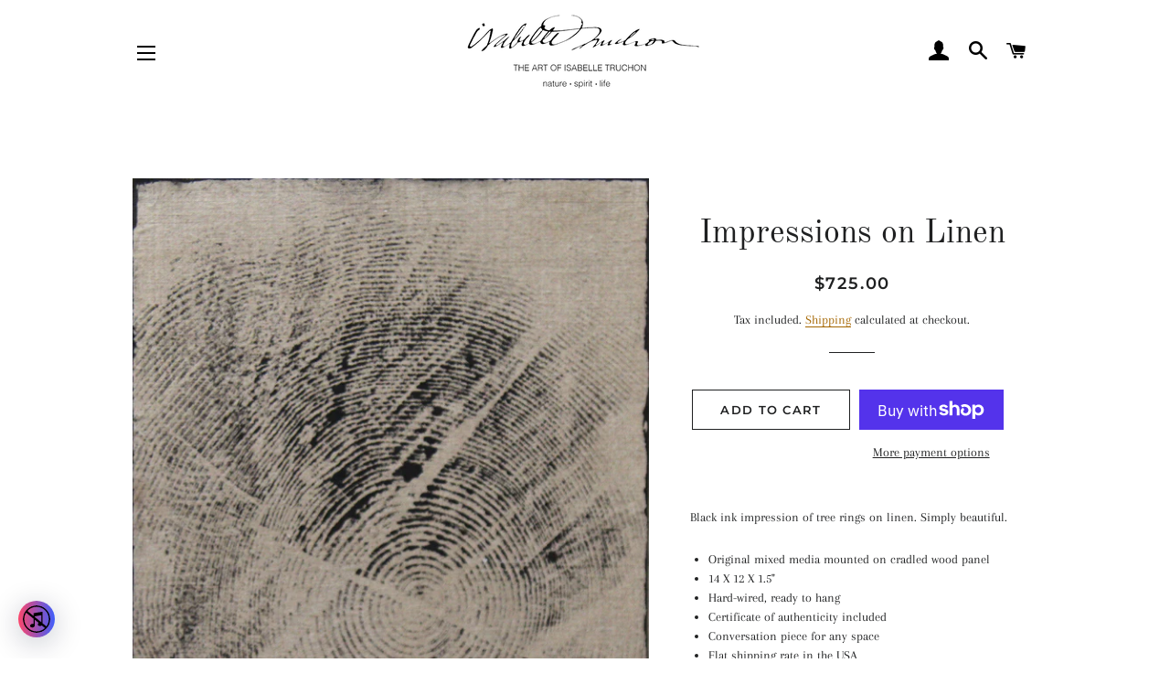

--- FILE ---
content_type: text/html; charset=utf-8
request_url: https://www.isabelletruchon.com/products/copy-of-inside-my-core
body_size: 28363
content:
<!doctype html>
<html class="no-js" lang="en">
<head>
<meta name="p:domain_verify" content="fb6404bc9119542e7153f8da7fc30d68"/>
  <!-- Basic page needs ================================================== -->
  <meta charset="utf-8">
  <meta http-equiv="X-UA-Compatible" content="IE=edge,chrome=1">

  
    <link rel="shortcut icon" href="//www.isabelletruchon.com/cdn/shop/files/HorsesDontLie48X72MixedMedia_32x32.jpg?v=1614302649" type="image/png" />
  

  <!-- Title and description ================================================== -->
  <title>
  Impressions on Linen &ndash; Isabelle Truchon • The Art of Isabelle Truchon • Isabelle Truchon Art
  </title>

  
  <meta name="description" content="Black ink impression of tree rings on linen. Simply beautiful. Original mixed media mounted on cradled wood panel 14 X 12 X 1.5&quot; Hard-wired, ready to hang Certificate of authenticity included Conversation piece for any space Flat shipping rate in the USA">
  

  <!-- Helpers ================================================== -->
  <!-- /snippets/social-meta-tags.liquid -->




<meta property="og:site_name" content="Isabelle Truchon • The Art of Isabelle Truchon • Isabelle Truchon Art">
<meta property="og:url" content="https://www.isabelletruchon.com/products/copy-of-inside-my-core">
<meta property="og:title" content="Impressions on Linen">
<meta property="og:type" content="product">
<meta property="og:description" content="Black ink impression of tree rings on linen. Simply beautiful. Original mixed media mounted on cradled wood panel 14 X 12 X 1.5&quot; Hard-wired, ready to hang Certificate of authenticity included Conversation piece for any space Flat shipping rate in the USA">

  <meta property="og:price:amount" content="725.00">
  <meta property="og:price:currency" content="USD">

<meta property="og:image" content="http://www.isabelletruchon.com/cdn/shop/products/Mem-Impressions_bbc30cc8-a247-42d4-b63e-011ab7bcf7e5_1200x1200.jpg?v=1630180961">
<meta property="og:image:secure_url" content="https://www.isabelletruchon.com/cdn/shop/products/Mem-Impressions_bbc30cc8-a247-42d4-b63e-011ab7bcf7e5_1200x1200.jpg?v=1630180961">


  <meta name="twitter:site" content="@itruchonart?lang=en">

<meta name="twitter:card" content="summary_large_image">
<meta name="twitter:title" content="Impressions on Linen">
<meta name="twitter:description" content="Black ink impression of tree rings on linen. Simply beautiful. Original mixed media mounted on cradled wood panel 14 X 12 X 1.5&quot; Hard-wired, ready to hang Certificate of authenticity included Conversation piece for any space Flat shipping rate in the USA">

  <link rel="canonical" href="https://www.isabelletruchon.com/products/copy-of-inside-my-core">
  <meta name="viewport" content="width=device-width,initial-scale=1,shrink-to-fit=no">
  <meta name="theme-color" content="#1f2021">

  <!-- CSS ================================================== -->
  <link href="//www.isabelletruchon.com/cdn/shop/t/4/assets/timber.scss.css?v=88649252423465472371768597456" rel="stylesheet" type="text/css" media="all" />
  <link href="//www.isabelletruchon.com/cdn/shop/t/4/assets/theme.scss.css?v=101009197709599313481768597456" rel="stylesheet" type="text/css" media="all" />

  <!-- Sections ================================================== -->
  <script>
    window.theme = window.theme || {};
    theme.strings = {
      zoomClose: "Close (Esc)",
      zoomPrev: "Previous (Left arrow key)",
      zoomNext: "Next (Right arrow key)",
      moneyFormat: "${{amount}}",
      addressError: "Error looking up that address",
      addressNoResults: "No results for that address",
      addressQueryLimit: "You have exceeded the Google API usage limit. Consider upgrading to a \u003ca href=\"https:\/\/developers.google.com\/maps\/premium\/usage-limits\"\u003ePremium Plan\u003c\/a\u003e.",
      authError: "There was a problem authenticating your Google Maps account.",
      cartEmpty: "Your cart is currently empty.",
      cartCookie: "Enable cookies to use the shopping cart",
      cartSavings: "You're saving [savings]",
      productSlideLabel: "Slide [slide_number] of [slide_max]."
    };
    theme.settings = {
      cartType: "page",
      gridType: null
    };
  </script>

  <script src="//www.isabelletruchon.com/cdn/shop/t/4/assets/jquery-2.2.3.min.js?v=58211863146907186831640129732" type="text/javascript"></script>

  <script src="//www.isabelletruchon.com/cdn/shop/t/4/assets/lazysizes.min.js?v=155223123402716617051640129732" async="async"></script>

  <script src="//www.isabelletruchon.com/cdn/shop/t/4/assets/theme.js?v=114295768192348641321640129749" defer="defer"></script>

  <!-- Header hook for plugins ================================================== -->
  <script>window.performance && window.performance.mark && window.performance.mark('shopify.content_for_header.start');</script><meta name="facebook-domain-verification" content="w13jrcvlzluk4m4xbce5oyrnx6r46f">
<meta id="shopify-digital-wallet" name="shopify-digital-wallet" content="/26268991543/digital_wallets/dialog">
<meta name="shopify-checkout-api-token" content="9a4e6eb35deffd0f42ba6664f9374a4b">
<meta id="in-context-paypal-metadata" data-shop-id="26268991543" data-venmo-supported="false" data-environment="production" data-locale="en_US" data-paypal-v4="true" data-currency="USD">
<link rel="alternate" type="application/json+oembed" href="https://www.isabelletruchon.com/products/copy-of-inside-my-core.oembed">
<script async="async" src="/checkouts/internal/preloads.js?locale=en-US"></script>
<link rel="preconnect" href="https://shop.app" crossorigin="anonymous">
<script async="async" src="https://shop.app/checkouts/internal/preloads.js?locale=en-US&shop_id=26268991543" crossorigin="anonymous"></script>
<script id="apple-pay-shop-capabilities" type="application/json">{"shopId":26268991543,"countryCode":"US","currencyCode":"USD","merchantCapabilities":["supports3DS"],"merchantId":"gid:\/\/shopify\/Shop\/26268991543","merchantName":"Isabelle Truchon • The Art of Isabelle Truchon • Isabelle Truchon Art","requiredBillingContactFields":["postalAddress","email","phone"],"requiredShippingContactFields":["postalAddress","email","phone"],"shippingType":"shipping","supportedNetworks":["visa","masterCard","amex","discover","elo","jcb"],"total":{"type":"pending","label":"Isabelle Truchon • The Art of Isabelle Truchon • Isabelle Truchon Art","amount":"1.00"},"shopifyPaymentsEnabled":true,"supportsSubscriptions":true}</script>
<script id="shopify-features" type="application/json">{"accessToken":"9a4e6eb35deffd0f42ba6664f9374a4b","betas":["rich-media-storefront-analytics"],"domain":"www.isabelletruchon.com","predictiveSearch":true,"shopId":26268991543,"locale":"en"}</script>
<script>var Shopify = Shopify || {};
Shopify.shop = "the-art-of-isabelle-truchon-tait-gallery.myshopify.com";
Shopify.locale = "en";
Shopify.currency = {"active":"USD","rate":"1.0"};
Shopify.country = "US";
Shopify.theme = {"name":"Brooklyn with Installments message","id":120748802103,"schema_name":"Brooklyn","schema_version":"16.0.6","theme_store_id":730,"role":"main"};
Shopify.theme.handle = "null";
Shopify.theme.style = {"id":null,"handle":null};
Shopify.cdnHost = "www.isabelletruchon.com/cdn";
Shopify.routes = Shopify.routes || {};
Shopify.routes.root = "/";</script>
<script type="module">!function(o){(o.Shopify=o.Shopify||{}).modules=!0}(window);</script>
<script>!function(o){function n(){var o=[];function n(){o.push(Array.prototype.slice.apply(arguments))}return n.q=o,n}var t=o.Shopify=o.Shopify||{};t.loadFeatures=n(),t.autoloadFeatures=n()}(window);</script>
<script>
  window.ShopifyPay = window.ShopifyPay || {};
  window.ShopifyPay.apiHost = "shop.app\/pay";
  window.ShopifyPay.redirectState = null;
</script>
<script id="shop-js-analytics" type="application/json">{"pageType":"product"}</script>
<script defer="defer" async type="module" src="//www.isabelletruchon.com/cdn/shopifycloud/shop-js/modules/v2/client.init-shop-cart-sync_WVOgQShq.en.esm.js"></script>
<script defer="defer" async type="module" src="//www.isabelletruchon.com/cdn/shopifycloud/shop-js/modules/v2/chunk.common_C_13GLB1.esm.js"></script>
<script defer="defer" async type="module" src="//www.isabelletruchon.com/cdn/shopifycloud/shop-js/modules/v2/chunk.modal_CLfMGd0m.esm.js"></script>
<script type="module">
  await import("//www.isabelletruchon.com/cdn/shopifycloud/shop-js/modules/v2/client.init-shop-cart-sync_WVOgQShq.en.esm.js");
await import("//www.isabelletruchon.com/cdn/shopifycloud/shop-js/modules/v2/chunk.common_C_13GLB1.esm.js");
await import("//www.isabelletruchon.com/cdn/shopifycloud/shop-js/modules/v2/chunk.modal_CLfMGd0m.esm.js");

  window.Shopify.SignInWithShop?.initShopCartSync?.({"fedCMEnabled":true,"windoidEnabled":true});

</script>
<script defer="defer" async type="module" src="//www.isabelletruchon.com/cdn/shopifycloud/shop-js/modules/v2/client.payment-terms_BWmiNN46.en.esm.js"></script>
<script defer="defer" async type="module" src="//www.isabelletruchon.com/cdn/shopifycloud/shop-js/modules/v2/chunk.common_C_13GLB1.esm.js"></script>
<script defer="defer" async type="module" src="//www.isabelletruchon.com/cdn/shopifycloud/shop-js/modules/v2/chunk.modal_CLfMGd0m.esm.js"></script>
<script type="module">
  await import("//www.isabelletruchon.com/cdn/shopifycloud/shop-js/modules/v2/client.payment-terms_BWmiNN46.en.esm.js");
await import("//www.isabelletruchon.com/cdn/shopifycloud/shop-js/modules/v2/chunk.common_C_13GLB1.esm.js");
await import("//www.isabelletruchon.com/cdn/shopifycloud/shop-js/modules/v2/chunk.modal_CLfMGd0m.esm.js");

  
</script>
<script>
  window.Shopify = window.Shopify || {};
  if (!window.Shopify.featureAssets) window.Shopify.featureAssets = {};
  window.Shopify.featureAssets['shop-js'] = {"shop-cart-sync":["modules/v2/client.shop-cart-sync_DuR37GeY.en.esm.js","modules/v2/chunk.common_C_13GLB1.esm.js","modules/v2/chunk.modal_CLfMGd0m.esm.js"],"init-fed-cm":["modules/v2/client.init-fed-cm_BucUoe6W.en.esm.js","modules/v2/chunk.common_C_13GLB1.esm.js","modules/v2/chunk.modal_CLfMGd0m.esm.js"],"shop-toast-manager":["modules/v2/client.shop-toast-manager_B0JfrpKj.en.esm.js","modules/v2/chunk.common_C_13GLB1.esm.js","modules/v2/chunk.modal_CLfMGd0m.esm.js"],"init-shop-cart-sync":["modules/v2/client.init-shop-cart-sync_WVOgQShq.en.esm.js","modules/v2/chunk.common_C_13GLB1.esm.js","modules/v2/chunk.modal_CLfMGd0m.esm.js"],"shop-button":["modules/v2/client.shop-button_B_U3bv27.en.esm.js","modules/v2/chunk.common_C_13GLB1.esm.js","modules/v2/chunk.modal_CLfMGd0m.esm.js"],"init-windoid":["modules/v2/client.init-windoid_DuP9q_di.en.esm.js","modules/v2/chunk.common_C_13GLB1.esm.js","modules/v2/chunk.modal_CLfMGd0m.esm.js"],"shop-cash-offers":["modules/v2/client.shop-cash-offers_BmULhtno.en.esm.js","modules/v2/chunk.common_C_13GLB1.esm.js","modules/v2/chunk.modal_CLfMGd0m.esm.js"],"pay-button":["modules/v2/client.pay-button_CrPSEbOK.en.esm.js","modules/v2/chunk.common_C_13GLB1.esm.js","modules/v2/chunk.modal_CLfMGd0m.esm.js"],"init-customer-accounts":["modules/v2/client.init-customer-accounts_jNk9cPYQ.en.esm.js","modules/v2/client.shop-login-button_DJ5ldayH.en.esm.js","modules/v2/chunk.common_C_13GLB1.esm.js","modules/v2/chunk.modal_CLfMGd0m.esm.js"],"avatar":["modules/v2/client.avatar_BTnouDA3.en.esm.js"],"checkout-modal":["modules/v2/client.checkout-modal_pBPyh9w8.en.esm.js","modules/v2/chunk.common_C_13GLB1.esm.js","modules/v2/chunk.modal_CLfMGd0m.esm.js"],"init-shop-for-new-customer-accounts":["modules/v2/client.init-shop-for-new-customer-accounts_BUoCy7a5.en.esm.js","modules/v2/client.shop-login-button_DJ5ldayH.en.esm.js","modules/v2/chunk.common_C_13GLB1.esm.js","modules/v2/chunk.modal_CLfMGd0m.esm.js"],"init-customer-accounts-sign-up":["modules/v2/client.init-customer-accounts-sign-up_CnczCz9H.en.esm.js","modules/v2/client.shop-login-button_DJ5ldayH.en.esm.js","modules/v2/chunk.common_C_13GLB1.esm.js","modules/v2/chunk.modal_CLfMGd0m.esm.js"],"init-shop-email-lookup-coordinator":["modules/v2/client.init-shop-email-lookup-coordinator_CzjY5t9o.en.esm.js","modules/v2/chunk.common_C_13GLB1.esm.js","modules/v2/chunk.modal_CLfMGd0m.esm.js"],"shop-follow-button":["modules/v2/client.shop-follow-button_CsYC63q7.en.esm.js","modules/v2/chunk.common_C_13GLB1.esm.js","modules/v2/chunk.modal_CLfMGd0m.esm.js"],"shop-login-button":["modules/v2/client.shop-login-button_DJ5ldayH.en.esm.js","modules/v2/chunk.common_C_13GLB1.esm.js","modules/v2/chunk.modal_CLfMGd0m.esm.js"],"shop-login":["modules/v2/client.shop-login_B9ccPdmx.en.esm.js","modules/v2/chunk.common_C_13GLB1.esm.js","modules/v2/chunk.modal_CLfMGd0m.esm.js"],"lead-capture":["modules/v2/client.lead-capture_D0K_KgYb.en.esm.js","modules/v2/chunk.common_C_13GLB1.esm.js","modules/v2/chunk.modal_CLfMGd0m.esm.js"],"payment-terms":["modules/v2/client.payment-terms_BWmiNN46.en.esm.js","modules/v2/chunk.common_C_13GLB1.esm.js","modules/v2/chunk.modal_CLfMGd0m.esm.js"]};
</script>
<script id="__st">var __st={"a":26268991543,"offset":-28800,"reqid":"fb91b7d8-d3d1-49aa-b3e5-565e68eb71cc-1769541134","pageurl":"www.isabelletruchon.com\/products\/copy-of-inside-my-core","u":"ec3d82187732","p":"product","rtyp":"product","rid":6587690483767};</script>
<script>window.ShopifyPaypalV4VisibilityTracking = true;</script>
<script id="captcha-bootstrap">!function(){'use strict';const t='contact',e='account',n='new_comment',o=[[t,t],['blogs',n],['comments',n],[t,'customer']],c=[[e,'customer_login'],[e,'guest_login'],[e,'recover_customer_password'],[e,'create_customer']],r=t=>t.map((([t,e])=>`form[action*='/${t}']:not([data-nocaptcha='true']) input[name='form_type'][value='${e}']`)).join(','),a=t=>()=>t?[...document.querySelectorAll(t)].map((t=>t.form)):[];function s(){const t=[...o],e=r(t);return a(e)}const i='password',u='form_key',d=['recaptcha-v3-token','g-recaptcha-response','h-captcha-response',i],f=()=>{try{return window.sessionStorage}catch{return}},m='__shopify_v',_=t=>t.elements[u];function p(t,e,n=!1){try{const o=window.sessionStorage,c=JSON.parse(o.getItem(e)),{data:r}=function(t){const{data:e,action:n}=t;return t[m]||n?{data:e,action:n}:{data:t,action:n}}(c);for(const[e,n]of Object.entries(r))t.elements[e]&&(t.elements[e].value=n);n&&o.removeItem(e)}catch(o){console.error('form repopulation failed',{error:o})}}const l='form_type',E='cptcha';function T(t){t.dataset[E]=!0}const w=window,h=w.document,L='Shopify',v='ce_forms',y='captcha';let A=!1;((t,e)=>{const n=(g='f06e6c50-85a8-45c8-87d0-21a2b65856fe',I='https://cdn.shopify.com/shopifycloud/storefront-forms-hcaptcha/ce_storefront_forms_captcha_hcaptcha.v1.5.2.iife.js',D={infoText:'Protected by hCaptcha',privacyText:'Privacy',termsText:'Terms'},(t,e,n)=>{const o=w[L][v],c=o.bindForm;if(c)return c(t,g,e,D).then(n);var r;o.q.push([[t,g,e,D],n]),r=I,A||(h.body.append(Object.assign(h.createElement('script'),{id:'captcha-provider',async:!0,src:r})),A=!0)});var g,I,D;w[L]=w[L]||{},w[L][v]=w[L][v]||{},w[L][v].q=[],w[L][y]=w[L][y]||{},w[L][y].protect=function(t,e){n(t,void 0,e),T(t)},Object.freeze(w[L][y]),function(t,e,n,w,h,L){const[v,y,A,g]=function(t,e,n){const i=e?o:[],u=t?c:[],d=[...i,...u],f=r(d),m=r(i),_=r(d.filter((([t,e])=>n.includes(e))));return[a(f),a(m),a(_),s()]}(w,h,L),I=t=>{const e=t.target;return e instanceof HTMLFormElement?e:e&&e.form},D=t=>v().includes(t);t.addEventListener('submit',(t=>{const e=I(t);if(!e)return;const n=D(e)&&!e.dataset.hcaptchaBound&&!e.dataset.recaptchaBound,o=_(e),c=g().includes(e)&&(!o||!o.value);(n||c)&&t.preventDefault(),c&&!n&&(function(t){try{if(!f())return;!function(t){const e=f();if(!e)return;const n=_(t);if(!n)return;const o=n.value;o&&e.removeItem(o)}(t);const e=Array.from(Array(32),(()=>Math.random().toString(36)[2])).join('');!function(t,e){_(t)||t.append(Object.assign(document.createElement('input'),{type:'hidden',name:u})),t.elements[u].value=e}(t,e),function(t,e){const n=f();if(!n)return;const o=[...t.querySelectorAll(`input[type='${i}']`)].map((({name:t})=>t)),c=[...d,...o],r={};for(const[a,s]of new FormData(t).entries())c.includes(a)||(r[a]=s);n.setItem(e,JSON.stringify({[m]:1,action:t.action,data:r}))}(t,e)}catch(e){console.error('failed to persist form',e)}}(e),e.submit())}));const S=(t,e)=>{t&&!t.dataset[E]&&(n(t,e.some((e=>e===t))),T(t))};for(const o of['focusin','change'])t.addEventListener(o,(t=>{const e=I(t);D(e)&&S(e,y())}));const B=e.get('form_key'),M=e.get(l),P=B&&M;t.addEventListener('DOMContentLoaded',(()=>{const t=y();if(P)for(const e of t)e.elements[l].value===M&&p(e,B);[...new Set([...A(),...v().filter((t=>'true'===t.dataset.shopifyCaptcha))])].forEach((e=>S(e,t)))}))}(h,new URLSearchParams(w.location.search),n,t,e,['guest_login'])})(!0,!0)}();</script>
<script integrity="sha256-4kQ18oKyAcykRKYeNunJcIwy7WH5gtpwJnB7kiuLZ1E=" data-source-attribution="shopify.loadfeatures" defer="defer" src="//www.isabelletruchon.com/cdn/shopifycloud/storefront/assets/storefront/load_feature-a0a9edcb.js" crossorigin="anonymous"></script>
<script crossorigin="anonymous" defer="defer" src="//www.isabelletruchon.com/cdn/shopifycloud/storefront/assets/shopify_pay/storefront-65b4c6d7.js?v=20250812"></script>
<script data-source-attribution="shopify.dynamic_checkout.dynamic.init">var Shopify=Shopify||{};Shopify.PaymentButton=Shopify.PaymentButton||{isStorefrontPortableWallets:!0,init:function(){window.Shopify.PaymentButton.init=function(){};var t=document.createElement("script");t.src="https://www.isabelletruchon.com/cdn/shopifycloud/portable-wallets/latest/portable-wallets.en.js",t.type="module",document.head.appendChild(t)}};
</script>
<script data-source-attribution="shopify.dynamic_checkout.buyer_consent">
  function portableWalletsHideBuyerConsent(e){var t=document.getElementById("shopify-buyer-consent"),n=document.getElementById("shopify-subscription-policy-button");t&&n&&(t.classList.add("hidden"),t.setAttribute("aria-hidden","true"),n.removeEventListener("click",e))}function portableWalletsShowBuyerConsent(e){var t=document.getElementById("shopify-buyer-consent"),n=document.getElementById("shopify-subscription-policy-button");t&&n&&(t.classList.remove("hidden"),t.removeAttribute("aria-hidden"),n.addEventListener("click",e))}window.Shopify?.PaymentButton&&(window.Shopify.PaymentButton.hideBuyerConsent=portableWalletsHideBuyerConsent,window.Shopify.PaymentButton.showBuyerConsent=portableWalletsShowBuyerConsent);
</script>
<script>
  function portableWalletsCleanup(e){e&&e.src&&console.error("Failed to load portable wallets script "+e.src);var t=document.querySelectorAll("shopify-accelerated-checkout .shopify-payment-button__skeleton, shopify-accelerated-checkout-cart .wallet-cart-button__skeleton"),e=document.getElementById("shopify-buyer-consent");for(let e=0;e<t.length;e++)t[e].remove();e&&e.remove()}function portableWalletsNotLoadedAsModule(e){e instanceof ErrorEvent&&"string"==typeof e.message&&e.message.includes("import.meta")&&"string"==typeof e.filename&&e.filename.includes("portable-wallets")&&(window.removeEventListener("error",portableWalletsNotLoadedAsModule),window.Shopify.PaymentButton.failedToLoad=e,"loading"===document.readyState?document.addEventListener("DOMContentLoaded",window.Shopify.PaymentButton.init):window.Shopify.PaymentButton.init())}window.addEventListener("error",portableWalletsNotLoadedAsModule);
</script>

<script type="module" src="https://www.isabelletruchon.com/cdn/shopifycloud/portable-wallets/latest/portable-wallets.en.js" onError="portableWalletsCleanup(this)" crossorigin="anonymous"></script>
<script nomodule>
  document.addEventListener("DOMContentLoaded", portableWalletsCleanup);
</script>

<link id="shopify-accelerated-checkout-styles" rel="stylesheet" media="screen" href="https://www.isabelletruchon.com/cdn/shopifycloud/portable-wallets/latest/accelerated-checkout-backwards-compat.css" crossorigin="anonymous">
<style id="shopify-accelerated-checkout-cart">
        #shopify-buyer-consent {
  margin-top: 1em;
  display: inline-block;
  width: 100%;
}

#shopify-buyer-consent.hidden {
  display: none;
}

#shopify-subscription-policy-button {
  background: none;
  border: none;
  padding: 0;
  text-decoration: underline;
  font-size: inherit;
  cursor: pointer;
}

#shopify-subscription-policy-button::before {
  box-shadow: none;
}

      </style>

<script>window.performance && window.performance.mark && window.performance.mark('shopify.content_for_header.end');</script>

  <script src="//www.isabelletruchon.com/cdn/shop/t/4/assets/modernizr.min.js?v=21391054748206432451640129733" type="text/javascript"></script>

  
  

<script src="https://cdn.shopify.com/extensions/26635667-699a-46e4-8388-ec3dd7a65381/1.1.0/assets/load-metafield-tdm.js" type="text/javascript" defer="defer"></script>
<link href="https://monorail-edge.shopifysvc.com" rel="dns-prefetch">
<script>(function(){if ("sendBeacon" in navigator && "performance" in window) {try {var session_token_from_headers = performance.getEntriesByType('navigation')[0].serverTiming.find(x => x.name == '_s').description;} catch {var session_token_from_headers = undefined;}var session_cookie_matches = document.cookie.match(/_shopify_s=([^;]*)/);var session_token_from_cookie = session_cookie_matches && session_cookie_matches.length === 2 ? session_cookie_matches[1] : "";var session_token = session_token_from_headers || session_token_from_cookie || "";function handle_abandonment_event(e) {var entries = performance.getEntries().filter(function(entry) {return /monorail-edge.shopifysvc.com/.test(entry.name);});if (!window.abandonment_tracked && entries.length === 0) {window.abandonment_tracked = true;var currentMs = Date.now();var navigation_start = performance.timing.navigationStart;var payload = {shop_id: 26268991543,url: window.location.href,navigation_start,duration: currentMs - navigation_start,session_token,page_type: "product"};window.navigator.sendBeacon("https://monorail-edge.shopifysvc.com/v1/produce", JSON.stringify({schema_id: "online_store_buyer_site_abandonment/1.1",payload: payload,metadata: {event_created_at_ms: currentMs,event_sent_at_ms: currentMs}}));}}window.addEventListener('pagehide', handle_abandonment_event);}}());</script>
<script id="web-pixels-manager-setup">(function e(e,d,r,n,o){if(void 0===o&&(o={}),!Boolean(null===(a=null===(i=window.Shopify)||void 0===i?void 0:i.analytics)||void 0===a?void 0:a.replayQueue)){var i,a;window.Shopify=window.Shopify||{};var t=window.Shopify;t.analytics=t.analytics||{};var s=t.analytics;s.replayQueue=[],s.publish=function(e,d,r){return s.replayQueue.push([e,d,r]),!0};try{self.performance.mark("wpm:start")}catch(e){}var l=function(){var e={modern:/Edge?\/(1{2}[4-9]|1[2-9]\d|[2-9]\d{2}|\d{4,})\.\d+(\.\d+|)|Firefox\/(1{2}[4-9]|1[2-9]\d|[2-9]\d{2}|\d{4,})\.\d+(\.\d+|)|Chrom(ium|e)\/(9{2}|\d{3,})\.\d+(\.\d+|)|(Maci|X1{2}).+ Version\/(15\.\d+|(1[6-9]|[2-9]\d|\d{3,})\.\d+)([,.]\d+|)( \(\w+\)|)( Mobile\/\w+|) Safari\/|Chrome.+OPR\/(9{2}|\d{3,})\.\d+\.\d+|(CPU[ +]OS|iPhone[ +]OS|CPU[ +]iPhone|CPU IPhone OS|CPU iPad OS)[ +]+(15[._]\d+|(1[6-9]|[2-9]\d|\d{3,})[._]\d+)([._]\d+|)|Android:?[ /-](13[3-9]|1[4-9]\d|[2-9]\d{2}|\d{4,})(\.\d+|)(\.\d+|)|Android.+Firefox\/(13[5-9]|1[4-9]\d|[2-9]\d{2}|\d{4,})\.\d+(\.\d+|)|Android.+Chrom(ium|e)\/(13[3-9]|1[4-9]\d|[2-9]\d{2}|\d{4,})\.\d+(\.\d+|)|SamsungBrowser\/([2-9]\d|\d{3,})\.\d+/,legacy:/Edge?\/(1[6-9]|[2-9]\d|\d{3,})\.\d+(\.\d+|)|Firefox\/(5[4-9]|[6-9]\d|\d{3,})\.\d+(\.\d+|)|Chrom(ium|e)\/(5[1-9]|[6-9]\d|\d{3,})\.\d+(\.\d+|)([\d.]+$|.*Safari\/(?![\d.]+ Edge\/[\d.]+$))|(Maci|X1{2}).+ Version\/(10\.\d+|(1[1-9]|[2-9]\d|\d{3,})\.\d+)([,.]\d+|)( \(\w+\)|)( Mobile\/\w+|) Safari\/|Chrome.+OPR\/(3[89]|[4-9]\d|\d{3,})\.\d+\.\d+|(CPU[ +]OS|iPhone[ +]OS|CPU[ +]iPhone|CPU IPhone OS|CPU iPad OS)[ +]+(10[._]\d+|(1[1-9]|[2-9]\d|\d{3,})[._]\d+)([._]\d+|)|Android:?[ /-](13[3-9]|1[4-9]\d|[2-9]\d{2}|\d{4,})(\.\d+|)(\.\d+|)|Mobile Safari.+OPR\/([89]\d|\d{3,})\.\d+\.\d+|Android.+Firefox\/(13[5-9]|1[4-9]\d|[2-9]\d{2}|\d{4,})\.\d+(\.\d+|)|Android.+Chrom(ium|e)\/(13[3-9]|1[4-9]\d|[2-9]\d{2}|\d{4,})\.\d+(\.\d+|)|Android.+(UC? ?Browser|UCWEB|U3)[ /]?(15\.([5-9]|\d{2,})|(1[6-9]|[2-9]\d|\d{3,})\.\d+)\.\d+|SamsungBrowser\/(5\.\d+|([6-9]|\d{2,})\.\d+)|Android.+MQ{2}Browser\/(14(\.(9|\d{2,})|)|(1[5-9]|[2-9]\d|\d{3,})(\.\d+|))(\.\d+|)|K[Aa][Ii]OS\/(3\.\d+|([4-9]|\d{2,})\.\d+)(\.\d+|)/},d=e.modern,r=e.legacy,n=navigator.userAgent;return n.match(d)?"modern":n.match(r)?"legacy":"unknown"}(),u="modern"===l?"modern":"legacy",c=(null!=n?n:{modern:"",legacy:""})[u],f=function(e){return[e.baseUrl,"/wpm","/b",e.hashVersion,"modern"===e.buildTarget?"m":"l",".js"].join("")}({baseUrl:d,hashVersion:r,buildTarget:u}),m=function(e){var d=e.version,r=e.bundleTarget,n=e.surface,o=e.pageUrl,i=e.monorailEndpoint;return{emit:function(e){var a=e.status,t=e.errorMsg,s=(new Date).getTime(),l=JSON.stringify({metadata:{event_sent_at_ms:s},events:[{schema_id:"web_pixels_manager_load/3.1",payload:{version:d,bundle_target:r,page_url:o,status:a,surface:n,error_msg:t},metadata:{event_created_at_ms:s}}]});if(!i)return console&&console.warn&&console.warn("[Web Pixels Manager] No Monorail endpoint provided, skipping logging."),!1;try{return self.navigator.sendBeacon.bind(self.navigator)(i,l)}catch(e){}var u=new XMLHttpRequest;try{return u.open("POST",i,!0),u.setRequestHeader("Content-Type","text/plain"),u.send(l),!0}catch(e){return console&&console.warn&&console.warn("[Web Pixels Manager] Got an unhandled error while logging to Monorail."),!1}}}}({version:r,bundleTarget:l,surface:e.surface,pageUrl:self.location.href,monorailEndpoint:e.monorailEndpoint});try{o.browserTarget=l,function(e){var d=e.src,r=e.async,n=void 0===r||r,o=e.onload,i=e.onerror,a=e.sri,t=e.scriptDataAttributes,s=void 0===t?{}:t,l=document.createElement("script"),u=document.querySelector("head"),c=document.querySelector("body");if(l.async=n,l.src=d,a&&(l.integrity=a,l.crossOrigin="anonymous"),s)for(var f in s)if(Object.prototype.hasOwnProperty.call(s,f))try{l.dataset[f]=s[f]}catch(e){}if(o&&l.addEventListener("load",o),i&&l.addEventListener("error",i),u)u.appendChild(l);else{if(!c)throw new Error("Did not find a head or body element to append the script");c.appendChild(l)}}({src:f,async:!0,onload:function(){if(!function(){var e,d;return Boolean(null===(d=null===(e=window.Shopify)||void 0===e?void 0:e.analytics)||void 0===d?void 0:d.initialized)}()){var d=window.webPixelsManager.init(e)||void 0;if(d){var r=window.Shopify.analytics;r.replayQueue.forEach((function(e){var r=e[0],n=e[1],o=e[2];d.publishCustomEvent(r,n,o)})),r.replayQueue=[],r.publish=d.publishCustomEvent,r.visitor=d.visitor,r.initialized=!0}}},onerror:function(){return m.emit({status:"failed",errorMsg:"".concat(f," has failed to load")})},sri:function(e){var d=/^sha384-[A-Za-z0-9+/=]+$/;return"string"==typeof e&&d.test(e)}(c)?c:"",scriptDataAttributes:o}),m.emit({status:"loading"})}catch(e){m.emit({status:"failed",errorMsg:(null==e?void 0:e.message)||"Unknown error"})}}})({shopId: 26268991543,storefrontBaseUrl: "https://www.isabelletruchon.com",extensionsBaseUrl: "https://extensions.shopifycdn.com/cdn/shopifycloud/web-pixels-manager",monorailEndpoint: "https://monorail-edge.shopifysvc.com/unstable/produce_batch",surface: "storefront-renderer",enabledBetaFlags: ["2dca8a86"],webPixelsConfigList: [{"id":"509280311","configuration":"{\"config\":\"{\\\"pixel_id\\\":\\\"G-FERMMYW175\\\",\\\"target_country\\\":\\\"US\\\",\\\"gtag_events\\\":[{\\\"type\\\":\\\"begin_checkout\\\",\\\"action_label\\\":\\\"G-FERMMYW175\\\"},{\\\"type\\\":\\\"search\\\",\\\"action_label\\\":\\\"G-FERMMYW175\\\"},{\\\"type\\\":\\\"view_item\\\",\\\"action_label\\\":\\\"G-FERMMYW175\\\"},{\\\"type\\\":\\\"purchase\\\",\\\"action_label\\\":\\\"G-FERMMYW175\\\"},{\\\"type\\\":\\\"page_view\\\",\\\"action_label\\\":\\\"G-FERMMYW175\\\"},{\\\"type\\\":\\\"add_payment_info\\\",\\\"action_label\\\":\\\"G-FERMMYW175\\\"},{\\\"type\\\":\\\"add_to_cart\\\",\\\"action_label\\\":\\\"G-FERMMYW175\\\"}],\\\"enable_monitoring_mode\\\":false}\"}","eventPayloadVersion":"v1","runtimeContext":"OPEN","scriptVersion":"b2a88bafab3e21179ed38636efcd8a93","type":"APP","apiClientId":1780363,"privacyPurposes":[],"dataSharingAdjustments":{"protectedCustomerApprovalScopes":["read_customer_address","read_customer_email","read_customer_name","read_customer_personal_data","read_customer_phone"]}},{"id":"119308343","configuration":"{\"pixel_id\":\"544611899806947\",\"pixel_type\":\"facebook_pixel\",\"metaapp_system_user_token\":\"-\"}","eventPayloadVersion":"v1","runtimeContext":"OPEN","scriptVersion":"ca16bc87fe92b6042fbaa3acc2fbdaa6","type":"APP","apiClientId":2329312,"privacyPurposes":["ANALYTICS","MARKETING","SALE_OF_DATA"],"dataSharingAdjustments":{"protectedCustomerApprovalScopes":["read_customer_address","read_customer_email","read_customer_name","read_customer_personal_data","read_customer_phone"]}},{"id":"72581175","configuration":"{\"tagID\":\"2613530787930\"}","eventPayloadVersion":"v1","runtimeContext":"STRICT","scriptVersion":"18031546ee651571ed29edbe71a3550b","type":"APP","apiClientId":3009811,"privacyPurposes":["ANALYTICS","MARKETING","SALE_OF_DATA"],"dataSharingAdjustments":{"protectedCustomerApprovalScopes":["read_customer_address","read_customer_email","read_customer_name","read_customer_personal_data","read_customer_phone"]}},{"id":"39288887","eventPayloadVersion":"v1","runtimeContext":"LAX","scriptVersion":"1","type":"CUSTOM","privacyPurposes":["MARKETING"],"name":"Meta pixel (migrated)"},{"id":"59441207","eventPayloadVersion":"v1","runtimeContext":"LAX","scriptVersion":"1","type":"CUSTOM","privacyPurposes":["ANALYTICS"],"name":"Google Analytics tag (migrated)"},{"id":"shopify-app-pixel","configuration":"{}","eventPayloadVersion":"v1","runtimeContext":"STRICT","scriptVersion":"0450","apiClientId":"shopify-pixel","type":"APP","privacyPurposes":["ANALYTICS","MARKETING"]},{"id":"shopify-custom-pixel","eventPayloadVersion":"v1","runtimeContext":"LAX","scriptVersion":"0450","apiClientId":"shopify-pixel","type":"CUSTOM","privacyPurposes":["ANALYTICS","MARKETING"]}],isMerchantRequest: false,initData: {"shop":{"name":"Isabelle Truchon • The Art of Isabelle Truchon • Isabelle Truchon Art","paymentSettings":{"currencyCode":"USD"},"myshopifyDomain":"the-art-of-isabelle-truchon-tait-gallery.myshopify.com","countryCode":"US","storefrontUrl":"https:\/\/www.isabelletruchon.com"},"customer":null,"cart":null,"checkout":null,"productVariants":[{"price":{"amount":725.0,"currencyCode":"USD"},"product":{"title":"Impressions on Linen","vendor":"Isabelle Truchon • The Art of Isabelle Truchon • Isabelle Truchon Art","id":"6587690483767","untranslatedTitle":"Impressions on Linen","url":"\/products\/copy-of-inside-my-core","type":"Isabelle Truchon Original Art"},"id":"39457511964727","image":{"src":"\/\/www.isabelletruchon.com\/cdn\/shop\/products\/Mem-Impressions_bbc30cc8-a247-42d4-b63e-011ab7bcf7e5.jpg?v=1630180961"},"sku":"21M-IOL","title":"Default Title","untranslatedTitle":"Default Title"}],"purchasingCompany":null},},"https://www.isabelletruchon.com/cdn","fcfee988w5aeb613cpc8e4bc33m6693e112",{"modern":"","legacy":""},{"shopId":"26268991543","storefrontBaseUrl":"https:\/\/www.isabelletruchon.com","extensionBaseUrl":"https:\/\/extensions.shopifycdn.com\/cdn\/shopifycloud\/web-pixels-manager","surface":"storefront-renderer","enabledBetaFlags":"[\"2dca8a86\"]","isMerchantRequest":"false","hashVersion":"fcfee988w5aeb613cpc8e4bc33m6693e112","publish":"custom","events":"[[\"page_viewed\",{}],[\"product_viewed\",{\"productVariant\":{\"price\":{\"amount\":725.0,\"currencyCode\":\"USD\"},\"product\":{\"title\":\"Impressions on Linen\",\"vendor\":\"Isabelle Truchon • The Art of Isabelle Truchon • Isabelle Truchon Art\",\"id\":\"6587690483767\",\"untranslatedTitle\":\"Impressions on Linen\",\"url\":\"\/products\/copy-of-inside-my-core\",\"type\":\"Isabelle Truchon Original Art\"},\"id\":\"39457511964727\",\"image\":{\"src\":\"\/\/www.isabelletruchon.com\/cdn\/shop\/products\/Mem-Impressions_bbc30cc8-a247-42d4-b63e-011ab7bcf7e5.jpg?v=1630180961\"},\"sku\":\"21M-IOL\",\"title\":\"Default Title\",\"untranslatedTitle\":\"Default Title\"}}]]"});</script><script>
  window.ShopifyAnalytics = window.ShopifyAnalytics || {};
  window.ShopifyAnalytics.meta = window.ShopifyAnalytics.meta || {};
  window.ShopifyAnalytics.meta.currency = 'USD';
  var meta = {"product":{"id":6587690483767,"gid":"gid:\/\/shopify\/Product\/6587690483767","vendor":"Isabelle Truchon • The Art of Isabelle Truchon • Isabelle Truchon Art","type":"Isabelle Truchon Original Art","handle":"copy-of-inside-my-core","variants":[{"id":39457511964727,"price":72500,"name":"Impressions on Linen","public_title":null,"sku":"21M-IOL"}],"remote":false},"page":{"pageType":"product","resourceType":"product","resourceId":6587690483767,"requestId":"fb91b7d8-d3d1-49aa-b3e5-565e68eb71cc-1769541134"}};
  for (var attr in meta) {
    window.ShopifyAnalytics.meta[attr] = meta[attr];
  }
</script>
<script class="analytics">
  (function () {
    var customDocumentWrite = function(content) {
      var jquery = null;

      if (window.jQuery) {
        jquery = window.jQuery;
      } else if (window.Checkout && window.Checkout.$) {
        jquery = window.Checkout.$;
      }

      if (jquery) {
        jquery('body').append(content);
      }
    };

    var hasLoggedConversion = function(token) {
      if (token) {
        return document.cookie.indexOf('loggedConversion=' + token) !== -1;
      }
      return false;
    }

    var setCookieIfConversion = function(token) {
      if (token) {
        var twoMonthsFromNow = new Date(Date.now());
        twoMonthsFromNow.setMonth(twoMonthsFromNow.getMonth() + 2);

        document.cookie = 'loggedConversion=' + token + '; expires=' + twoMonthsFromNow;
      }
    }

    var trekkie = window.ShopifyAnalytics.lib = window.trekkie = window.trekkie || [];
    if (trekkie.integrations) {
      return;
    }
    trekkie.methods = [
      'identify',
      'page',
      'ready',
      'track',
      'trackForm',
      'trackLink'
    ];
    trekkie.factory = function(method) {
      return function() {
        var args = Array.prototype.slice.call(arguments);
        args.unshift(method);
        trekkie.push(args);
        return trekkie;
      };
    };
    for (var i = 0; i < trekkie.methods.length; i++) {
      var key = trekkie.methods[i];
      trekkie[key] = trekkie.factory(key);
    }
    trekkie.load = function(config) {
      trekkie.config = config || {};
      trekkie.config.initialDocumentCookie = document.cookie;
      var first = document.getElementsByTagName('script')[0];
      var script = document.createElement('script');
      script.type = 'text/javascript';
      script.onerror = function(e) {
        var scriptFallback = document.createElement('script');
        scriptFallback.type = 'text/javascript';
        scriptFallback.onerror = function(error) {
                var Monorail = {
      produce: function produce(monorailDomain, schemaId, payload) {
        var currentMs = new Date().getTime();
        var event = {
          schema_id: schemaId,
          payload: payload,
          metadata: {
            event_created_at_ms: currentMs,
            event_sent_at_ms: currentMs
          }
        };
        return Monorail.sendRequest("https://" + monorailDomain + "/v1/produce", JSON.stringify(event));
      },
      sendRequest: function sendRequest(endpointUrl, payload) {
        // Try the sendBeacon API
        if (window && window.navigator && typeof window.navigator.sendBeacon === 'function' && typeof window.Blob === 'function' && !Monorail.isIos12()) {
          var blobData = new window.Blob([payload], {
            type: 'text/plain'
          });

          if (window.navigator.sendBeacon(endpointUrl, blobData)) {
            return true;
          } // sendBeacon was not successful

        } // XHR beacon

        var xhr = new XMLHttpRequest();

        try {
          xhr.open('POST', endpointUrl);
          xhr.setRequestHeader('Content-Type', 'text/plain');
          xhr.send(payload);
        } catch (e) {
          console.log(e);
        }

        return false;
      },
      isIos12: function isIos12() {
        return window.navigator.userAgent.lastIndexOf('iPhone; CPU iPhone OS 12_') !== -1 || window.navigator.userAgent.lastIndexOf('iPad; CPU OS 12_') !== -1;
      }
    };
    Monorail.produce('monorail-edge.shopifysvc.com',
      'trekkie_storefront_load_errors/1.1',
      {shop_id: 26268991543,
      theme_id: 120748802103,
      app_name: "storefront",
      context_url: window.location.href,
      source_url: "//www.isabelletruchon.com/cdn/s/trekkie.storefront.a804e9514e4efded663580eddd6991fcc12b5451.min.js"});

        };
        scriptFallback.async = true;
        scriptFallback.src = '//www.isabelletruchon.com/cdn/s/trekkie.storefront.a804e9514e4efded663580eddd6991fcc12b5451.min.js';
        first.parentNode.insertBefore(scriptFallback, first);
      };
      script.async = true;
      script.src = '//www.isabelletruchon.com/cdn/s/trekkie.storefront.a804e9514e4efded663580eddd6991fcc12b5451.min.js';
      first.parentNode.insertBefore(script, first);
    };
    trekkie.load(
      {"Trekkie":{"appName":"storefront","development":false,"defaultAttributes":{"shopId":26268991543,"isMerchantRequest":null,"themeId":120748802103,"themeCityHash":"18218796284806455457","contentLanguage":"en","currency":"USD","eventMetadataId":"1884b7f1-0a23-49a3-8e3b-f52026f0e9d6"},"isServerSideCookieWritingEnabled":true,"monorailRegion":"shop_domain","enabledBetaFlags":["65f19447","b5387b81"]},"Session Attribution":{},"S2S":{"facebookCapiEnabled":true,"source":"trekkie-storefront-renderer","apiClientId":580111}}
    );

    var loaded = false;
    trekkie.ready(function() {
      if (loaded) return;
      loaded = true;

      window.ShopifyAnalytics.lib = window.trekkie;

      var originalDocumentWrite = document.write;
      document.write = customDocumentWrite;
      try { window.ShopifyAnalytics.merchantGoogleAnalytics.call(this); } catch(error) {};
      document.write = originalDocumentWrite;

      window.ShopifyAnalytics.lib.page(null,{"pageType":"product","resourceType":"product","resourceId":6587690483767,"requestId":"fb91b7d8-d3d1-49aa-b3e5-565e68eb71cc-1769541134","shopifyEmitted":true});

      var match = window.location.pathname.match(/checkouts\/(.+)\/(thank_you|post_purchase)/)
      var token = match? match[1]: undefined;
      if (!hasLoggedConversion(token)) {
        setCookieIfConversion(token);
        window.ShopifyAnalytics.lib.track("Viewed Product",{"currency":"USD","variantId":39457511964727,"productId":6587690483767,"productGid":"gid:\/\/shopify\/Product\/6587690483767","name":"Impressions on Linen","price":"725.00","sku":"21M-IOL","brand":"Isabelle Truchon • The Art of Isabelle Truchon • Isabelle Truchon Art","variant":null,"category":"Isabelle Truchon Original Art","nonInteraction":true,"remote":false},undefined,undefined,{"shopifyEmitted":true});
      window.ShopifyAnalytics.lib.track("monorail:\/\/trekkie_storefront_viewed_product\/1.1",{"currency":"USD","variantId":39457511964727,"productId":6587690483767,"productGid":"gid:\/\/shopify\/Product\/6587690483767","name":"Impressions on Linen","price":"725.00","sku":"21M-IOL","brand":"Isabelle Truchon • The Art of Isabelle Truchon • Isabelle Truchon Art","variant":null,"category":"Isabelle Truchon Original Art","nonInteraction":true,"remote":false,"referer":"https:\/\/www.isabelletruchon.com\/products\/copy-of-inside-my-core"});
      }
    });


        var eventsListenerScript = document.createElement('script');
        eventsListenerScript.async = true;
        eventsListenerScript.src = "//www.isabelletruchon.com/cdn/shopifycloud/storefront/assets/shop_events_listener-3da45d37.js";
        document.getElementsByTagName('head')[0].appendChild(eventsListenerScript);

})();</script>
  <script>
  if (!window.ga || (window.ga && typeof window.ga !== 'function')) {
    window.ga = function ga() {
      (window.ga.q = window.ga.q || []).push(arguments);
      if (window.Shopify && window.Shopify.analytics && typeof window.Shopify.analytics.publish === 'function') {
        window.Shopify.analytics.publish("ga_stub_called", {}, {sendTo: "google_osp_migration"});
      }
      console.error("Shopify's Google Analytics stub called with:", Array.from(arguments), "\nSee https://help.shopify.com/manual/promoting-marketing/pixels/pixel-migration#google for more information.");
    };
    if (window.Shopify && window.Shopify.analytics && typeof window.Shopify.analytics.publish === 'function') {
      window.Shopify.analytics.publish("ga_stub_initialized", {}, {sendTo: "google_osp_migration"});
    }
  }
</script>
<script
  defer
  src="https://www.isabelletruchon.com/cdn/shopifycloud/perf-kit/shopify-perf-kit-3.0.4.min.js"
  data-application="storefront-renderer"
  data-shop-id="26268991543"
  data-render-region="gcp-us-east1"
  data-page-type="product"
  data-theme-instance-id="120748802103"
  data-theme-name="Brooklyn"
  data-theme-version="16.0.6"
  data-monorail-region="shop_domain"
  data-resource-timing-sampling-rate="10"
  data-shs="true"
  data-shs-beacon="true"
  data-shs-export-with-fetch="true"
  data-shs-logs-sample-rate="1"
  data-shs-beacon-endpoint="https://www.isabelletruchon.com/api/collect"
></script>
</head>


<body id="impressions-on-linen" class="template-product">

  <div id="shopify-section-header" class="shopify-section"><style data-shopify>.header-wrapper .site-nav__link,
  .header-wrapper .site-header__logo a,
  .header-wrapper .site-nav__dropdown-link,
  .header-wrapper .site-nav--has-dropdown > a.nav-focus,
  .header-wrapper .site-nav--has-dropdown.nav-hover > a,
  .header-wrapper .site-nav--has-dropdown:hover > a {
    color: #000000;
  }

  .header-wrapper .site-header__logo a:hover,
  .header-wrapper .site-header__logo a:focus,
  .header-wrapper .site-nav__link:hover,
  .header-wrapper .site-nav__link:focus,
  .header-wrapper .site-nav--has-dropdown a:hover,
  .header-wrapper .site-nav--has-dropdown > a.nav-focus:hover,
  .header-wrapper .site-nav--has-dropdown > a.nav-focus:focus,
  .header-wrapper .site-nav--has-dropdown .site-nav__link:hover,
  .header-wrapper .site-nav--has-dropdown .site-nav__link:focus,
  .header-wrapper .site-nav--has-dropdown.nav-hover > a:hover,
  .header-wrapper .site-nav__dropdown a:focus {
    color: rgba(0, 0, 0, 0.75);
  }

  .header-wrapper .burger-icon,
  .header-wrapper .site-nav--has-dropdown:hover > a:before,
  .header-wrapper .site-nav--has-dropdown > a.nav-focus:before,
  .header-wrapper .site-nav--has-dropdown.nav-hover > a:before {
    background: #000000;
  }

  .header-wrapper .site-nav__link:hover .burger-icon {
    background: rgba(0, 0, 0, 0.75);
  }

  .site-header__logo img {
    max-width: 260px;
  }

  @media screen and (max-width: 768px) {
    .site-header__logo img {
      max-width: 100%;
    }
  }</style><div data-section-id="header" data-section-type="header-section" data-template="product">
  <div id="NavDrawer" class="drawer drawer--left">
      <div class="drawer__inner drawer-left__inner">

    

    <ul class="mobile-nav">
      
        

          <li class="mobile-nav__item">
            <a
              href="/"
              class="mobile-nav__link"
              >
                Home
            </a>
          </li>

        
      
        

          <li class="mobile-nav__item">
            <a
              href="/collections/fire-horse/Wild-Horses+Fire-Horse"
              class="mobile-nav__link"
              >
                Fire Horse
            </a>
          </li>

        
      
        

          <li class="mobile-nav__item">
            <a
              href="/collections/original-art-collection"
              class="mobile-nav__link"
              >
                Available Works
            </a>
          </li>

        
      
        

          <li class="mobile-nav__item">
            <a
              href="/collections/roam-original-equine-art"
              class="mobile-nav__link"
              >
                Roam 
            </a>
          </li>

        
      
        

          <li class="mobile-nav__item">
            <a
              href="/collections/memoirs"
              class="mobile-nav__link"
              >
                Memoirs and Other Relics of Into the Woods
            </a>
          </li>

        
      
        

          <li class="mobile-nav__item">
            <a
              href="/collections/ink-and-charcoal"
              class="mobile-nav__link"
              >
                Ink &amp; Charcoal 
            </a>
          </li>

        
      
        

          <li class="mobile-nav__item">
            <a
              href="/collections/2021-new-works"
              class="mobile-nav__link"
              >
                Equines
            </a>
          </li>

        
      
        

          <li class="mobile-nav__item">
            <a
              href="/collections/equine-photography-1"
              class="mobile-nav__link"
              >
                EQUINE PHOTOGRAPHY ORIGINAL PRINTS
            </a>
          </li>

        
      
        

          <li class="mobile-nav__item">
            <a
              href="/collections/trees-and-flora"
              class="mobile-nav__link"
              >
                Trees and Flora 
            </a>
          </li>

        
      
        

          <li class="mobile-nav__item">
            <a
              href="/collections/wild-free-original-art"
              class="mobile-nav__link"
              >
                Wild • Free 
            </a>
          </li>

        
      
        

          <li class="mobile-nav__item">
            <a
              href="/collections/2016-all-this-and-heaven-too"
              class="mobile-nav__link"
              >
                All This and Heaven Too 
            </a>
          </li>

        
      
        

          <li class="mobile-nav__item">
            <a
              href="/collections/2016-breaking-through"
              class="mobile-nav__link"
              >
                Breaking Through
            </a>
          </li>

        
      
        

          <li class="mobile-nav__item">
            <a
              href="/collections/art-and-bones"
              class="mobile-nav__link"
              >
                Art &amp; Bones
            </a>
          </li>

        
      
        

          <li class="mobile-nav__item">
            <a
              href="/collections/2018-wild-free-bulls"
              class="mobile-nav__link"
              >
                Bulls and Buffalos
            </a>
          </li>

        
      
        

          <li class="mobile-nav__item">
            <a
              href="/collections/abstractions"
              class="mobile-nav__link"
              >
                Abstract 
            </a>
          </li>

        
      
        

          <li class="mobile-nav__item">
            <a
              href="/collections/farm-animals"
              class="mobile-nav__link"
              >
                Farm Animals
            </a>
          </li>

        
      
        

          <li class="mobile-nav__item">
            <a
              href="/collections/2017-landscapes"
              class="mobile-nav__link"
              >
                Landscapes
            </a>
          </li>

        
      
        

          <li class="mobile-nav__item">
            <a
              href="/collections/signed-prints"
              class="mobile-nav__link"
              >
                Open Edition &amp; Retouched Prints
            </a>
          </li>

        
      
        

          <li class="mobile-nav__item">
            <a
              href="/collections/sculpture"
              class="mobile-nav__link"
              >
                Sculpture
            </a>
          </li>

        
      
        

          <li class="mobile-nav__item">
            <a
              href="/collections/2017-leo-lola-a-love-story"
              class="mobile-nav__link"
              >
                Leo &amp; Lola, A Love Story 
            </a>
          </li>

        
      
        

          <li class="mobile-nav__item">
            <a
              href="/collections/art-classes-with-brady-therapeutic-riding"
              class="mobile-nav__link"
              >
                Brady Therapeutic Riding Art Classes
            </a>
          </li>

        
      
        

          <li class="mobile-nav__item">
            <a
              href="/pages/contact-us"
              class="mobile-nav__link"
              >
                Contact Us
            </a>
          </li>

        
      
        

          <li class="mobile-nav__item">
            <a
              href="/blogs/news"
              class="mobile-nav__link"
              >
                Blog
            </a>
          </li>

        
      
        

          <li class="mobile-nav__item">
            <a
              href="/pages/short-films"
              class="mobile-nav__link"
              >
                Films
            </a>
          </li>

        
      
      
      <li class="mobile-nav__spacer"></li>

      
      
        
          <li class="mobile-nav__item mobile-nav__item--secondary">
            <a href="/account/login" id="customer_login_link">Log In</a>
          </li>
          <li class="mobile-nav__item mobile-nav__item--secondary">
            <a href="/account/register" id="customer_register_link">Create Account</a>
          </li>
        
      
      
        <li class="mobile-nav__item mobile-nav__item--secondary"><a href="/search">Search</a></li>
      
        <li class="mobile-nav__item mobile-nav__item--secondary"><a href="/pages/about-us">About Isabelle</a></li>
      
        <li class="mobile-nav__item mobile-nav__item--secondary"><a href="/pages/all-about-isabelle">The Art of Isabelle Truchon</a></li>
      
        <li class="mobile-nav__item mobile-nav__item--secondary"><a href="/pages/short-films">Films by Isabelle</a></li>
      
        <li class="mobile-nav__item mobile-nav__item--secondary"><a href="/pages/contact-us">Contact Us</a></li>
      
        <li class="mobile-nav__item mobile-nav__item--secondary"><a href="/pages/lets-work-together">Let's Work Together</a></li>
      
        <li class="mobile-nav__item mobile-nav__item--secondary"><a href="/pages/faqs">FAQS</a></li>
      
        <li class="mobile-nav__item mobile-nav__item--secondary"><a href="/pages/shipping-policy">Shipping Policy</a></li>
      
        <li class="mobile-nav__item mobile-nav__item--secondary"><a href="/pages/privacy-policy">Privacy Policy</a></li>
      
        <li class="mobile-nav__item mobile-nav__item--secondary"><a href="/pages/refund-policy-1">Refund Policy</a></li>
      
    </ul>
    <!-- //mobile-nav -->
  </div>


  </div>
  <div class="header-container drawer__header-container">
    <div class="header-wrapper" data-header-wrapper>
      
        
      

      <header class="site-header" role="banner" data-transparent-header="true">
        <div class="wrapper">
          <div class="grid--full grid--table">
            <div class="grid__item large--hide large--one-sixth one-quarter">
              <div class="site-nav--open site-nav--mobile">
                <button type="button" class="icon-fallback-text site-nav__link site-nav__link--burger js-drawer-open-button-left" aria-controls="NavDrawer">
                  <span class="burger-icon burger-icon--top"></span>
                  <span class="burger-icon burger-icon--mid"></span>
                  <span class="burger-icon burger-icon--bottom"></span>
                  <span class="fallback-text">Site navigation</span>
                </button>
              </div>
            </div>
            <div class="grid__item large--one-third medium-down--one-half">
              
              
                <div class="h1 site-header__logo large--left" itemscope itemtype="http://schema.org/Organization">
              
                

                <a href="/" itemprop="url" class="site-header__logo-link">
                  
                    <img class="site-header__logo-image" src="//www.isabelletruchon.com/cdn/shop/files/TAIT_LOGOTRANSPARENT_BLACK_260x.png?v=1745175836" srcset="//www.isabelletruchon.com/cdn/shop/files/TAIT_LOGOTRANSPARENT_BLACK_260x.png?v=1745175836 1x, //www.isabelletruchon.com/cdn/shop/files/TAIT_LOGOTRANSPARENT_BLACK_260x@2x.png?v=1745175836 2x" alt="Isabelle Truchon • The Art of Isabelle Truchon • Isabelle Truchon Art" itemprop="logo">

                    
                  
                </a>
              
                </div>
              
            </div>
            <nav class="grid__item large--two-thirds large--text-right medium-down--hide" role="navigation">
              
              <!-- begin site-nav -->
              <ul class="site-nav" id="AccessibleNav">
                
                  
                    <li class="site-nav__item">
                      <a
                        href="/"
                        class="site-nav__link"
                        data-meganav-type="child"
                        >
                          Home
                      </a>
                    </li>
                  
                
                  
                    <li class="site-nav__item">
                      <a
                        href="/collections/fire-horse/Wild-Horses+Fire-Horse"
                        class="site-nav__link"
                        data-meganav-type="child"
                        >
                          Fire Horse
                      </a>
                    </li>
                  
                
                  
                    <li class="site-nav__item">
                      <a
                        href="/collections/original-art-collection"
                        class="site-nav__link"
                        data-meganav-type="child"
                        >
                          Available Works
                      </a>
                    </li>
                  
                
                  
                    <li class="site-nav__item">
                      <a
                        href="/collections/roam-original-equine-art"
                        class="site-nav__link"
                        data-meganav-type="child"
                        >
                          Roam 
                      </a>
                    </li>
                  
                
                  
                    <li class="site-nav__item">
                      <a
                        href="/collections/memoirs"
                        class="site-nav__link"
                        data-meganav-type="child"
                        >
                          Memoirs and Other Relics of Into the Woods
                      </a>
                    </li>
                  
                
                  
                    <li class="site-nav__item">
                      <a
                        href="/collections/ink-and-charcoal"
                        class="site-nav__link"
                        data-meganav-type="child"
                        >
                          Ink &amp; Charcoal 
                      </a>
                    </li>
                  
                
                  
                    <li class="site-nav__item">
                      <a
                        href="/collections/2021-new-works"
                        class="site-nav__link"
                        data-meganav-type="child"
                        >
                          Equines
                      </a>
                    </li>
                  
                
                  
                    <li class="site-nav__item">
                      <a
                        href="/collections/equine-photography-1"
                        class="site-nav__link"
                        data-meganav-type="child"
                        >
                          EQUINE PHOTOGRAPHY ORIGINAL PRINTS
                      </a>
                    </li>
                  
                
                  
                    <li class="site-nav__item">
                      <a
                        href="/collections/trees-and-flora"
                        class="site-nav__link"
                        data-meganav-type="child"
                        >
                          Trees and Flora 
                      </a>
                    </li>
                  
                
                  
                    <li class="site-nav__item">
                      <a
                        href="/collections/wild-free-original-art"
                        class="site-nav__link"
                        data-meganav-type="child"
                        >
                          Wild • Free 
                      </a>
                    </li>
                  
                
                  
                    <li class="site-nav__item">
                      <a
                        href="/collections/2016-all-this-and-heaven-too"
                        class="site-nav__link"
                        data-meganav-type="child"
                        >
                          All This and Heaven Too 
                      </a>
                    </li>
                  
                
                  
                    <li class="site-nav__item">
                      <a
                        href="/collections/2016-breaking-through"
                        class="site-nav__link"
                        data-meganav-type="child"
                        >
                          Breaking Through
                      </a>
                    </li>
                  
                
                  
                    <li class="site-nav__item">
                      <a
                        href="/collections/art-and-bones"
                        class="site-nav__link"
                        data-meganav-type="child"
                        >
                          Art &amp; Bones
                      </a>
                    </li>
                  
                
                  
                    <li class="site-nav__item">
                      <a
                        href="/collections/2018-wild-free-bulls"
                        class="site-nav__link"
                        data-meganav-type="child"
                        >
                          Bulls and Buffalos
                      </a>
                    </li>
                  
                
                  
                    <li class="site-nav__item">
                      <a
                        href="/collections/abstractions"
                        class="site-nav__link"
                        data-meganav-type="child"
                        >
                          Abstract 
                      </a>
                    </li>
                  
                
                  
                    <li class="site-nav__item">
                      <a
                        href="/collections/farm-animals"
                        class="site-nav__link"
                        data-meganav-type="child"
                        >
                          Farm Animals
                      </a>
                    </li>
                  
                
                  
                    <li class="site-nav__item">
                      <a
                        href="/collections/2017-landscapes"
                        class="site-nav__link"
                        data-meganav-type="child"
                        >
                          Landscapes
                      </a>
                    </li>
                  
                
                  
                    <li class="site-nav__item">
                      <a
                        href="/collections/signed-prints"
                        class="site-nav__link"
                        data-meganav-type="child"
                        >
                          Open Edition &amp; Retouched Prints
                      </a>
                    </li>
                  
                
                  
                    <li class="site-nav__item">
                      <a
                        href="/collections/sculpture"
                        class="site-nav__link"
                        data-meganav-type="child"
                        >
                          Sculpture
                      </a>
                    </li>
                  
                
                  
                    <li class="site-nav__item">
                      <a
                        href="/collections/2017-leo-lola-a-love-story"
                        class="site-nav__link"
                        data-meganav-type="child"
                        >
                          Leo &amp; Lola, A Love Story 
                      </a>
                    </li>
                  
                
                  
                    <li class="site-nav__item">
                      <a
                        href="/collections/art-classes-with-brady-therapeutic-riding"
                        class="site-nav__link"
                        data-meganav-type="child"
                        >
                          Brady Therapeutic Riding Art Classes
                      </a>
                    </li>
                  
                
                  
                    <li class="site-nav__item">
                      <a
                        href="/pages/contact-us"
                        class="site-nav__link"
                        data-meganav-type="child"
                        >
                          Contact Us
                      </a>
                    </li>
                  
                
                  
                    <li class="site-nav__item">
                      <a
                        href="/blogs/news"
                        class="site-nav__link"
                        data-meganav-type="child"
                        >
                          Blog
                      </a>
                    </li>
                  
                
                  
                    <li class="site-nav__item">
                      <a
                        href="/pages/short-films"
                        class="site-nav__link"
                        data-meganav-type="child"
                        >
                          Films
                      </a>
                    </li>
                  
                

                
                
                  <li class="site-nav__item site-nav__expanded-item site-nav__item--compressed">
                    <a class="site-nav__link site-nav__link--icon" href="/account">
                      <span class="icon-fallback-text">
                        <span class="icon icon-customer" aria-hidden="true"></span>
                        <span class="fallback-text">
                          
                            Log In
                          
                        </span>
                      </span>
                    </a>
                  </li>
                

                
                  
                  
                  <li class="site-nav__item site-nav__item--compressed">
                    <a href="/search" class="site-nav__link site-nav__link--icon js-toggle-search-modal" data-mfp-src="#SearchModal">
                      <span class="icon-fallback-text">
                        <span class="icon icon-search" aria-hidden="true"></span>
                        <span class="fallback-text">Search</span>
                      </span>
                    </a>
                  </li>
                

                <li class="site-nav__item site-nav__item--compressed">
                  <a href="/cart" class="site-nav__link site-nav__link--icon cart-link js-drawer-open-button-right" aria-controls="CartDrawer">
                    <span class="icon-fallback-text">
                      <span class="icon icon-cart" aria-hidden="true"></span>
                      <span class="fallback-text">Cart</span>
                    </span>
                    <span class="cart-link__bubble"></span>
                  </a>
                </li>

              </ul>
              <!-- //site-nav -->
            </nav>
            <div class="grid__item large--hide one-quarter">
              <div class="site-nav--mobile text-right">
                <a href="/cart" class="site-nav__link cart-link js-drawer-open-button-right" aria-controls="CartDrawer">
                  <span class="icon-fallback-text">
                    <span class="icon icon-cart" aria-hidden="true"></span>
                    <span class="fallback-text">Cart</span>
                  </span>
                  <span class="cart-link__bubble"></span>
                </a>
              </div>
            </div>
          </div>

        </div>
      </header>
    </div>
  </div>
</div>




</div>

  <div id="CartDrawer" class="drawer drawer--right drawer--has-fixed-footer">
    <div class="drawer__fixed-header">
      <div class="drawer__header">
        <div class="drawer__title">Your cart</div>
        <div class="drawer__close">
          <button type="button" class="icon-fallback-text drawer__close-button js-drawer-close">
            <span class="icon icon-x" aria-hidden="true"></span>
            <span class="fallback-text">Close Cart</span>
          </button>
        </div>
      </div>
    </div>
    <div class="drawer__inner">
      <div id="CartContainer" class="drawer__cart"></div>
    </div>
  </div>

  <div id="PageContainer" class="page-container">
    <main class="main-content" role="main">
      
        <div class="wrapper">
      
        <!-- /templates/product.liquid -->


<div id="shopify-section-product-template" class="shopify-section"><!-- /templates/product.liquid --><div itemscope itemtype="http://schema.org/Product" id="ProductSection--product-template"
  data-section-id="product-template"
  data-section-type="product-template"
  data-image-zoom-type="false"
  data-enable-history-state="true"
  data-stacked-layout="true"
  >

    <meta itemprop="url" content="https://www.isabelletruchon.com/products/copy-of-inside-my-core">
    <meta itemprop="image" content="//www.isabelletruchon.com/cdn/shop/products/Mem-Impressions_bbc30cc8-a247-42d4-b63e-011ab7bcf7e5_grande.jpg?v=1630180961">

    
    

    
    
<div class="grid product-single">
      <div class="grid__item large--seven-twelfths medium--seven-twelfths text-center">
        <div id="ProductMediaGroup-product-template" class="product-single__media-group-wrapper" data-product-single-media-group-wrapper>
          <div class="product-single__media-group" data-product-single-media-group>
            

<div class="product-single__media-flex-wrapper" data-slick-media-label="Load image into Gallery viewer, Impressions on Linen
" data-product-single-media-flex-wrapper>
                <div class="product-single__media-flex">






<div id="ProductMediaWrapper-product-template-20718397620279" class="product-single__media-wrapper "



data-product-single-media-wrapper
data-media-id="product-template-20718397620279"
tabindex="-1">
  
    <style>
  

  @media screen and (min-width: 591px) { 
    .product-single__media-product-template-20718397620279 {
      max-width: 671.0689529368844px;
      max-height: 850px;
    }
    #ProductMediaWrapper-product-template-20718397620279 {
      max-width: 671.0689529368844px;
    }
   } 

  
    
    @media screen and (max-width: 590px) {
      .product-single__media-product-template-20718397620279 {
        max-width: 465.8008026267786px;
      }
      #ProductMediaWrapper-product-template-20718397620279 {
        max-width: 465.8008026267786px;
      }
    }
  
</style>

    <div class="product-single__media" style="padding-top:126.66358595194085%;">
      
      <img class="mfp-image lazyload product-single__media-product-template-20718397620279"
        src="//www.isabelletruchon.com/cdn/shop/products/Mem-Impressions_bbc30cc8-a247-42d4-b63e-011ab7bcf7e5_300x300.jpg?v=1630180961"
        data-src="//www.isabelletruchon.com/cdn/shop/products/Mem-Impressions_bbc30cc8-a247-42d4-b63e-011ab7bcf7e5_{width}x.jpg?v=1630180961"
        data-widths="[180, 360, 590, 720, 900, 1080, 1296, 1512, 1728, 2048]"
        data-aspectratio="0.7894928858080993"
        data-sizes="auto"
        
        data-media-id="20718397620279"
        alt="Impressions on Linen">
    </div>
  
  <noscript>
    <img class="product-single__media" src="//www.isabelletruchon.com/cdn/shop/products/Mem-Impressions_bbc30cc8-a247-42d4-b63e-011ab7bcf7e5.jpg?v=1630180961"
      alt="Impressions on Linen">
  </noscript>
</div>

                  

                </div>
              </div></div>

          

          <div class="slick__controls slick-slider">
            <button class="slick__arrow slick__arrow--previous" aria-label="Previous slide" data-slick-previous>
              <span class="icon icon-slide-prev" aria-hidden="true"></span>
            </button>
            <button class="slick__arrow slick__arrow--next" aria-label="Next slide" data-slick-next>
              <span class="icon icon-slide-next" aria-hidden="true"></span>
            </button>
            <div class="slick__dots-wrapper" data-slick-dots>
            </div>
          </div>
        </div>
      </div>

      <div class="grid__item product-single__meta--wrapper medium--five-twelfths large--five-twelfths">
        <div class="product-single__meta">
          

          <h1 class="product-single__title" itemprop="name">Impressions on Linen</h1>

          <div itemprop="offers" itemscope itemtype="http://schema.org/Offer">
            
            <div class="price-container" data-price-container><span id="PriceA11y" class="visually-hidden">Regular price</span>
    <span class="product-single__price--wrapper hide" aria-hidden="true">
      <span id="ComparePrice" class="product-single__price--compare-at"></span>
    </span>
    <span id="ComparePriceA11y" class="visually-hidden" aria-hidden="true">Sale price</span><span id="ProductPrice"
    class="product-single__price"
    itemprop="price"
    content="725.0">
    $725.00
  </span>

  <div class="product-single__unit"><span class="product-unit-price">
      <span class="visually-hidden">Unit price</span>
      <span data-unit-price></span><span aria-hidden="true">/</span><span class="visually-hidden">&nbsp;per&nbsp;</span><span data-unit-price-base-unit></span></span>
  </div>
</div>

<div class="product-single__policies rte">Tax included.
<a href="/policies/shipping-policy">Shipping</a> calculated at checkout.
</div><hr class="hr--small">

            <meta itemprop="priceCurrency" content="USD">
            <link itemprop="availability" href="http://schema.org/InStock">

            

            

            <form method="post" action="/cart/add" id="AddToCartForm--product-template" accept-charset="UTF-8" class="
              product-single__form product-single__form--no-variants
" enctype="multipart/form-data" data-product-form=""><input type="hidden" name="form_type" value="product" /><input type="hidden" name="utf8" value="✓" />
              
              
                <shopify-payment-terms variant-id="39457511964727" shopify-meta="{&quot;type&quot;:&quot;product&quot;,&quot;currency_code&quot;:&quot;USD&quot;,&quot;country_code&quot;:&quot;US&quot;,&quot;variants&quot;:[{&quot;id&quot;:39457511964727,&quot;price_per_term&quot;:&quot;$181.25&quot;,&quot;full_price&quot;:&quot;$725.00&quot;,&quot;eligible&quot;:true,&quot;available&quot;:true,&quot;number_of_payment_terms&quot;:4}],&quot;min_price&quot;:&quot;$35.00&quot;,&quot;max_price&quot;:&quot;$30,000.00&quot;,&quot;financing_plans&quot;:[{&quot;min_price&quot;:&quot;$35.00&quot;,&quot;max_price&quot;:&quot;$49.99&quot;,&quot;terms&quot;:[{&quot;apr&quot;:0,&quot;loan_type&quot;:&quot;split_pay&quot;,&quot;installments_count&quot;:2}]},{&quot;min_price&quot;:&quot;$50.00&quot;,&quot;max_price&quot;:&quot;$149.99&quot;,&quot;terms&quot;:[{&quot;apr&quot;:0,&quot;loan_type&quot;:&quot;split_pay&quot;,&quot;installments_count&quot;:4}]},{&quot;min_price&quot;:&quot;$150.00&quot;,&quot;max_price&quot;:&quot;$999.99&quot;,&quot;terms&quot;:[{&quot;apr&quot;:0,&quot;loan_type&quot;:&quot;split_pay&quot;,&quot;installments_count&quot;:4},{&quot;apr&quot;:15,&quot;loan_type&quot;:&quot;interest&quot;,&quot;installments_count&quot;:3},{&quot;apr&quot;:15,&quot;loan_type&quot;:&quot;interest&quot;,&quot;installments_count&quot;:6},{&quot;apr&quot;:15,&quot;loan_type&quot;:&quot;interest&quot;,&quot;installments_count&quot;:12}]},{&quot;min_price&quot;:&quot;$1,000.00&quot;,&quot;max_price&quot;:&quot;$30,000.00&quot;,&quot;terms&quot;:[{&quot;apr&quot;:15,&quot;loan_type&quot;:&quot;interest&quot;,&quot;installments_count&quot;:3},{&quot;apr&quot;:15,&quot;loan_type&quot;:&quot;interest&quot;,&quot;installments_count&quot;:6},{&quot;apr&quot;:15,&quot;loan_type&quot;:&quot;interest&quot;,&quot;installments_count&quot;:12}]}],&quot;installments_buyer_prequalification_enabled&quot;:true,&quot;seller_id&quot;:547641}" ux-mode="iframe" show-new-buyer-incentive="false"></shopify-payment-terms>
              
              

              <select name="id" id="ProductSelect--product-template" class="product-single__variants no-js">
                
                  
                    <option 
                      selected="selected" 
                      data-sku="21M-IOL"
                      value="39457511964727">
                      Default Title - $725.00 USD
                    </option>
                  
                
              </select>

              

              <div class="product-single__add-to-cart">
                <button type="submit" name="add" id="AddToCart--product-template" class="btn btn--add-to-cart btn--secondary-accent">
                  <span class="btn__text">
                    
                      Add to Cart
                    
                  </span>
                </button>
                
                  <div data-shopify="payment-button" class="shopify-payment-button"> <shopify-accelerated-checkout recommended="{&quot;supports_subs&quot;:true,&quot;supports_def_opts&quot;:false,&quot;name&quot;:&quot;shop_pay&quot;,&quot;wallet_params&quot;:{&quot;shopId&quot;:26268991543,&quot;merchantName&quot;:&quot;Isabelle Truchon • The Art of Isabelle Truchon • Isabelle Truchon Art&quot;,&quot;personalized&quot;:true}}" fallback="{&quot;supports_subs&quot;:true,&quot;supports_def_opts&quot;:true,&quot;name&quot;:&quot;buy_it_now&quot;,&quot;wallet_params&quot;:{}}" access-token="9a4e6eb35deffd0f42ba6664f9374a4b" buyer-country="US" buyer-locale="en" buyer-currency="USD" variant-params="[{&quot;id&quot;:39457511964727,&quot;requiresShipping&quot;:true}]" shop-id="26268991543" enabled-flags="[&quot;d6d12da0&quot;,&quot;ae0f5bf6&quot;]" > <div class="shopify-payment-button__button" role="button" disabled aria-hidden="true" style="background-color: transparent; border: none"> <div class="shopify-payment-button__skeleton">&nbsp;</div> </div> <div class="shopify-payment-button__more-options shopify-payment-button__skeleton" role="button" disabled aria-hidden="true">&nbsp;</div> </shopify-accelerated-checkout> <small id="shopify-buyer-consent" class="hidden" aria-hidden="true" data-consent-type="subscription"> This item is a recurring or deferred purchase. By continuing, I agree to the <span id="shopify-subscription-policy-button">cancellation policy</span> and authorize you to charge my payment method at the prices, frequency and dates listed on this page until my order is fulfilled or I cancel, if permitted. </small> </div>
                
              </div>
            <input type="hidden" name="product-id" value="6587690483767" /><input type="hidden" name="section-id" value="product-template" /></form>

          </div>

          <div class="product-single__description rte" itemprop="description">
            <p>Black ink impression of tree rings on linen. Simply beautiful.</p>
<ul class="ul1" data-mce-fragment="1">
<li class="li1" data-mce-fragment="1">Original mixed media mounted on cradled wood panel</li>
<li class="li1" data-mce-fragment="1">14 X 12 X 1.5"</li>
<li class="li1" data-mce-fragment="1">
<span class="s1" data-mce-fragment="1"></span>Hard-wired, ready to hang</li>
<li class="li1" data-mce-fragment="1">
<span class="s1" data-mce-fragment="1"></span>Certificate of authenticity included</li>
<li class="li1" data-mce-fragment="1">
<span class="s1" data-mce-fragment="1"></span>Conversation piece for any space</li>
<li class="li1" data-mce-fragment="1">
<span data-mce-fragment="1">Flat</span><span data-mce-fragment="1"> shipping rate</span><span data-mce-fragment="1"> </span>in the USA</li>
</ul>
          </div>

          
            <!-- /snippets/social-sharing.liquid -->


<div class="social-sharing ">

  
    <a target="_blank" href="//www.facebook.com/sharer.php?u=https://www.isabelletruchon.com/products/copy-of-inside-my-core" class="share-facebook" title="Share on Facebook">
      <span class="icon icon-facebook" aria-hidden="true"></span>
      <span class="share-title" aria-hidden="true">Share</span>
      <span class="visually-hidden">Share on Facebook</span>
    </a>
  

  
    <a target="_blank" href="//twitter.com/share?text=Impressions%20on%20Linen&amp;url=https://www.isabelletruchon.com/products/copy-of-inside-my-core" class="share-twitter" title="Tweet on Twitter">
      <span class="icon icon-twitter" aria-hidden="true"></span>
      <span class="share-title" aria-hidden="true">Tweet</span>
      <span class="visually-hidden">Tweet on Twitter</span>
    </a>
  

  
    <a target="_blank" href="//pinterest.com/pin/create/button/?url=https://www.isabelletruchon.com/products/copy-of-inside-my-core&amp;media=//www.isabelletruchon.com/cdn/shop/products/Mem-Impressions_bbc30cc8-a247-42d4-b63e-011ab7bcf7e5_1024x1024.jpg?v=1630180961&amp;description=Impressions%20on%20Linen" class="share-pinterest" title="Pin on Pinterest">
      <span class="icon icon-pinterest" aria-hidden="true"></span>
      <span class="share-title" aria-hidden="true">Pin it</span>
      <span class="visually-hidden">Pin on Pinterest</span>
    </a>
  

</div>

          
        </div>
      </div>
    </div>
</div>

  <script type="application/json" id="ProductJson-product-template">
    {"id":6587690483767,"title":"Impressions on Linen","handle":"copy-of-inside-my-core","description":"\u003cp\u003eBlack ink impression of tree rings on linen. Simply beautiful.\u003c\/p\u003e\n\u003cul class=\"ul1\" data-mce-fragment=\"1\"\u003e\n\u003cli class=\"li1\" data-mce-fragment=\"1\"\u003eOriginal mixed media mounted on cradled wood panel\u003c\/li\u003e\n\u003cli class=\"li1\" data-mce-fragment=\"1\"\u003e14 X 12 X 1.5\"\u003c\/li\u003e\n\u003cli class=\"li1\" data-mce-fragment=\"1\"\u003e\n\u003cspan class=\"s1\" data-mce-fragment=\"1\"\u003e\u003c\/span\u003eHard-wired, ready to hang\u003c\/li\u003e\n\u003cli class=\"li1\" data-mce-fragment=\"1\"\u003e\n\u003cspan class=\"s1\" data-mce-fragment=\"1\"\u003e\u003c\/span\u003eCertificate of authenticity included\u003c\/li\u003e\n\u003cli class=\"li1\" data-mce-fragment=\"1\"\u003e\n\u003cspan class=\"s1\" data-mce-fragment=\"1\"\u003e\u003c\/span\u003eConversation piece for any space\u003c\/li\u003e\n\u003cli class=\"li1\" data-mce-fragment=\"1\"\u003e\n\u003cspan data-mce-fragment=\"1\"\u003eFlat\u003c\/span\u003e\u003cspan data-mce-fragment=\"1\"\u003e shipping rate\u003c\/span\u003e\u003cspan data-mce-fragment=\"1\"\u003e \u003c\/span\u003ein the USA\u003c\/li\u003e\n\u003c\/ul\u003e","published_at":"2025-08-05T10:32:27-07:00","created_at":"2021-08-28T13:01:03-07:00","vendor":"Isabelle Truchon • The Art of Isabelle Truchon • Isabelle Truchon Art","type":"Isabelle Truchon Original Art","tags":["ABSTRACT","abstract art","abstraction of trees","contemporary art","ink","ink painting","mixed media painting","trees"],"price":72500,"price_min":72500,"price_max":72500,"available":true,"price_varies":false,"compare_at_price":72500,"compare_at_price_min":72500,"compare_at_price_max":72500,"compare_at_price_varies":false,"variants":[{"id":39457511964727,"title":"Default Title","option1":"Default Title","option2":null,"option3":null,"sku":"21M-IOL","requires_shipping":true,"taxable":false,"featured_image":null,"available":true,"name":"Impressions on Linen","public_title":null,"options":["Default Title"],"price":72500,"weight":1361,"compare_at_price":72500,"inventory_management":"shopify","barcode":"","requires_selling_plan":false,"selling_plan_allocations":[]}],"images":["\/\/www.isabelletruchon.com\/cdn\/shop\/products\/Mem-Impressions_bbc30cc8-a247-42d4-b63e-011ab7bcf7e5.jpg?v=1630180961"],"featured_image":"\/\/www.isabelletruchon.com\/cdn\/shop\/products\/Mem-Impressions_bbc30cc8-a247-42d4-b63e-011ab7bcf7e5.jpg?v=1630180961","options":["Title"],"media":[{"alt":null,"id":20718397620279,"position":1,"preview_image":{"aspect_ratio":0.789,"height":2741,"width":2164,"src":"\/\/www.isabelletruchon.com\/cdn\/shop\/products\/Mem-Impressions_bbc30cc8-a247-42d4-b63e-011ab7bcf7e5.jpg?v=1630180961"},"aspect_ratio":0.789,"height":2741,"media_type":"image","src":"\/\/www.isabelletruchon.com\/cdn\/shop\/products\/Mem-Impressions_bbc30cc8-a247-42d4-b63e-011ab7bcf7e5.jpg?v=1630180961","width":2164}],"requires_selling_plan":false,"selling_plan_groups":[],"content":"\u003cp\u003eBlack ink impression of tree rings on linen. Simply beautiful.\u003c\/p\u003e\n\u003cul class=\"ul1\" data-mce-fragment=\"1\"\u003e\n\u003cli class=\"li1\" data-mce-fragment=\"1\"\u003eOriginal mixed media mounted on cradled wood panel\u003c\/li\u003e\n\u003cli class=\"li1\" data-mce-fragment=\"1\"\u003e14 X 12 X 1.5\"\u003c\/li\u003e\n\u003cli class=\"li1\" data-mce-fragment=\"1\"\u003e\n\u003cspan class=\"s1\" data-mce-fragment=\"1\"\u003e\u003c\/span\u003eHard-wired, ready to hang\u003c\/li\u003e\n\u003cli class=\"li1\" data-mce-fragment=\"1\"\u003e\n\u003cspan class=\"s1\" data-mce-fragment=\"1\"\u003e\u003c\/span\u003eCertificate of authenticity included\u003c\/li\u003e\n\u003cli class=\"li1\" data-mce-fragment=\"1\"\u003e\n\u003cspan class=\"s1\" data-mce-fragment=\"1\"\u003e\u003c\/span\u003eConversation piece for any space\u003c\/li\u003e\n\u003cli class=\"li1\" data-mce-fragment=\"1\"\u003e\n\u003cspan data-mce-fragment=\"1\"\u003eFlat\u003c\/span\u003e\u003cspan data-mce-fragment=\"1\"\u003e shipping rate\u003c\/span\u003e\u003cspan data-mce-fragment=\"1\"\u003e \u003c\/span\u003ein the USA\u003c\/li\u003e\n\u003c\/ul\u003e"}
  </script>
  <script type="application/json" id="ModelJson-product-template">
    []
  </script>





</div>
<div id="shopify-section-product-recommendations" class="shopify-section"><div data-base-url="/recommendations/products" data-product-id="6587690483767" data-section-id="product-recommendations" data-section-type="product-recommendations"></div>
</div>



      
        </div>
      
    </main>

    <hr class="hr--large">

    <div id="shopify-section-footer" class="shopify-section"><footer class="site-footer small--text-center" role="contentinfo" data-section-id="footer" data-section-type="footer-section">
  <div class="wrapper">

    <div class="grid-uniform">

      
      

      
      

      
      
      

      

      

      

      
        <div class="grid__item large--one-quarter medium--one-half">
          <ul class="no-bullets site-footer__linklist">
            

      
      

              <li><a href="/search">Search</a></li>

            

      
      

              <li><a href="/pages/about-us">About Isabelle</a></li>

            

      
      

              <li><a href="/pages/all-about-isabelle">The Art of Isabelle Truchon</a></li>

            

      
      

              <li><a href="/pages/short-films">Films by Isabelle</a></li>

            

      
      

              <li><a href="/pages/contact-us">Contact Us</a></li>

            

      
      
          </ul>
        </div>
        <div class="grid__item large--one-quarter medium--one-half">
          <ul class="no-bullets site-footer__linklist">
      

              <li><a href="/pages/lets-work-together">Let's Work Together</a></li>

            

      
      

              <li><a href="/pages/faqs">FAQS</a></li>

            

      
      

              <li><a href="/pages/shipping-policy">Shipping Policy</a></li>

            

      
      

              <li><a href="/pages/privacy-policy">Privacy Policy</a></li>

            

      
      

              <li><a href="/pages/refund-policy-1">Refund Policy</a></li>

            
          </ul>
        </div>
      

      
        <div class="grid__item large--one-quarter medium--one-half">
            <ul class="no-bullets social-icons">
              
              
                <li>
                  <a href="https://twitter.com/itruchonart?lang=en" title="Isabelle Truchon • The Art of Isabelle Truchon • Isabelle Truchon Art on Twitter">
                    <span class="icon icon-twitter" aria-hidden="true"></span>
                    Twitter
                  </a>
                </li>
              
              
                <li>
                  <a href="https://www.pinterest.com/isabelletruchonArt/" title="Isabelle Truchon • The Art of Isabelle Truchon • Isabelle Truchon Art on Pinterest">
                    <span class="icon icon-pinterest" aria-hidden="true"></span>
                    Pinterest
                  </a>
                </li>
              
              
                <li>
                  <a href="https://www.instagram.com/isabelletruchonart/" title="Isabelle Truchon • The Art of Isabelle Truchon • Isabelle Truchon Art on Instagram">
                    <span class="icon icon-instagram" aria-hidden="true"></span>
                    Instagram
                  </a>
                </li>
              
              
              
              
              
                <li>
                  <a href="https://www.youtube.com/channel/UC3FbZBEeSRJoftcUDTbh2fA?view_as=subscriber" title="Isabelle Truchon • The Art of Isabelle Truchon • Isabelle Truchon Art on YouTube">
                    <span class="icon icon-youtube" aria-hidden="true"></span>
                    YouTube
                  </a>
                </li>
              
              
              
            </ul>
        </div>
      
<div class="grid__item large--one-quarter medium--one-half large--text-right"><form method="post" action="/localization" id="localization_form" accept-charset="UTF-8" class="selectors-form" enctype="multipart/form-data"><input type="hidden" name="form_type" value="localization" /><input type="hidden" name="utf8" value="✓" /><input type="hidden" name="_method" value="put" /><input type="hidden" name="return_to" value="/products/copy-of-inside-my-core" /><div class="selectors-form__item">
              <h2 class="visually-hidden" id="currency-heading">
                Currency
              </h2>

              <div class="disclosure" data-disclosure-currency>
                <button type="button" class="disclosure__toggle" aria-expanded="false" aria-controls="currency-list" aria-describedby="currency-heading" data-disclosure-toggle>
                  USD $</button>
                <ul id="currency-list" class="disclosure-list" data-disclosure-list><li class="disclosure-list__item ">
                      <a class="disclosure-list__option" href="#"  data-value="CAD" data-disclosure-option>
                        CAD $</a>
                    </li><li class="disclosure-list__item ">
                      <a class="disclosure-list__option" href="#"  data-value="EUR" data-disclosure-option>
                        EUR €</a>
                    </li><li class="disclosure-list__item disclosure-list__item--current">
                      <a class="disclosure-list__option" href="#" aria-current="true" data-value="USD" data-disclosure-option>
                        USD $</a>
                    </li></ul>
                <input type="hidden" name="currency_code" id="CurrencySelector" value="USD" data-disclosure-input/>
              </div>
            </div></form><p class="site-footer__copyright-content">&copy; 2026, <a href="/" title="">Isabelle Truchon • The Art of Isabelle Truchon • Isabelle Truchon Art</a><br><a target="_blank" rel="nofollow" href="https://www.shopify.com?utm_campaign=poweredby&amp;utm_medium=shopify&amp;utm_source=onlinestore">Powered by Shopify</a></p><span class="visually-hidden">Payment methods</span>
            <ul class="inline-list payment-icons site-footer__payment-icons"><li>
                  <svg class="icon" xmlns="http://www.w3.org/2000/svg" role="img" viewBox="0 0 38 24" width="38" height="24" aria-labelledby="pi-amazon"><title id="pi-amazon">Amazon</title><path d="M35 0H3C1.3 0 0 1.3 0 3v18c0 1.7 1.4 3 3 3h32c1.7 0 3-1.3 3-3V3c0-1.7-1.4-3-3-3z" fill="#000" fill-rule="nonzero" opacity=".07"/><path d="M35 1c1.1 0 2 .9 2 2v18c0 1.1-.9 2-2 2H3c-1.1 0-2-.9-2-2V3c0-1.1.9-2 2-2h32" fill="#FFF" fill-rule="nonzero"/><path d="M25.26 16.23c-1.697 1.48-4.157 2.27-6.275 2.27-2.97 0-5.644-1.3-7.666-3.463-.16-.17-.018-.402.173-.27 2.183 1.504 4.882 2.408 7.67 2.408 1.88 0 3.95-.46 5.85-1.416.288-.145.53.222.248.47v.001zm.706-.957c-.216-.328-1.434-.155-1.98-.078-.167.024-.193-.148-.043-.27.97-.81 2.562-.576 2.748-.305.187.272-.047 2.16-.96 3.063-.14.138-.272.064-.21-.12.205-.604.664-1.96.446-2.29h-.001z" fill="#F90" fill-rule="nonzero"/><path d="M21.814 15.291c-.574-.498-.676-.73-.993-1.205-.947 1.012-1.618 1.315-2.85 1.315-1.453 0-2.587-.938-2.587-2.818 0-1.467.762-2.467 1.844-2.955.94-.433 2.25-.51 3.25-.628v-.235c0-.43.033-.94-.208-1.31-.212-.333-.616-.47-.97-.47-.66 0-1.25.353-1.392 1.085-.03.163-.144.323-.3.33l-1.677-.187c-.14-.033-.296-.153-.257-.38.386-2.125 2.223-2.766 3.867-2.766.84 0 1.94.234 2.604.9.842.82.762 1.918.762 3.11v2.818c0 .847.335 1.22.65 1.676.113.164.138.36-.003.482-.353.308-.98.88-1.326 1.2a.367.367 0 0 1-.414.038zm-1.659-2.533c.34-.626.323-1.214.323-1.918v-.392c-1.25 0-2.57.28-2.57 1.82 0 .782.386 1.31 1.05 1.31.487 0 .922-.312 1.197-.82z" fill="#221F1F"/></svg>

                </li><li>
                  <svg class="icon" xmlns="http://www.w3.org/2000/svg" role="img" aria-labelledby="pi-american_express" viewBox="0 0 38 24" width="38" height="24"><title id="pi-american_express">American Express</title><path fill="#000" d="M35 0H3C1.3 0 0 1.3 0 3v18c0 1.7 1.4 3 3 3h32c1.7 0 3-1.3 3-3V3c0-1.7-1.4-3-3-3Z" opacity=".07"/><path fill="#006FCF" d="M35 1c1.1 0 2 .9 2 2v18c0 1.1-.9 2-2 2H3c-1.1 0-2-.9-2-2V3c0-1.1.9-2 2-2h32Z"/><path fill="#FFF" d="M22.012 19.936v-8.421L37 11.528v2.326l-1.732 1.852L37 17.573v2.375h-2.766l-1.47-1.622-1.46 1.628-9.292-.02Z"/><path fill="#006FCF" d="M23.013 19.012v-6.57h5.572v1.513h-3.768v1.028h3.678v1.488h-3.678v1.01h3.768v1.531h-5.572Z"/><path fill="#006FCF" d="m28.557 19.012 3.083-3.289-3.083-3.282h2.386l1.884 2.083 1.89-2.082H37v.051l-3.017 3.23L37 18.92v.093h-2.307l-1.917-2.103-1.898 2.104h-2.321Z"/><path fill="#FFF" d="M22.71 4.04h3.614l1.269 2.881V4.04h4.46l.77 2.159.771-2.159H37v8.421H19l3.71-8.421Z"/><path fill="#006FCF" d="m23.395 4.955-2.916 6.566h2l.55-1.315h2.98l.55 1.315h2.05l-2.904-6.566h-2.31Zm.25 3.777.875-2.09.873 2.09h-1.748Z"/><path fill="#006FCF" d="M28.581 11.52V4.953l2.811.01L32.84 9l1.456-4.046H37v6.565l-1.74.016v-4.51l-1.644 4.494h-1.59L30.35 7.01v4.51h-1.768Z"/></svg>

                </li><li>
                  <svg class="icon" version="1.1" xmlns="http://www.w3.org/2000/svg" role="img" x="0" y="0" width="38" height="24" viewBox="0 0 165.521 105.965" xml:space="preserve" aria-labelledby="pi-apple_pay"><title id="pi-apple_pay">Apple Pay</title><path fill="#000" d="M150.698 0H14.823c-.566 0-1.133 0-1.698.003-.477.004-.953.009-1.43.022-1.039.028-2.087.09-3.113.274a10.51 10.51 0 0 0-2.958.975 9.932 9.932 0 0 0-4.35 4.35 10.463 10.463 0 0 0-.975 2.96C.113 9.611.052 10.658.024 11.696a70.22 70.22 0 0 0-.022 1.43C0 13.69 0 14.256 0 14.823v76.318c0 .567 0 1.132.002 1.699.003.476.009.953.022 1.43.028 1.036.09 2.084.275 3.11a10.46 10.46 0 0 0 .974 2.96 9.897 9.897 0 0 0 1.83 2.52 9.874 9.874 0 0 0 2.52 1.83c.947.483 1.917.79 2.96.977 1.025.183 2.073.245 3.112.273.477.011.953.017 1.43.02.565.004 1.132.004 1.698.004h135.875c.565 0 1.132 0 1.697-.004.476-.002.952-.009 1.431-.02 1.037-.028 2.085-.09 3.113-.273a10.478 10.478 0 0 0 2.958-.977 9.955 9.955 0 0 0 4.35-4.35c.483-.947.789-1.917.974-2.96.186-1.026.246-2.074.274-3.11.013-.477.02-.954.022-1.43.004-.567.004-1.132.004-1.699V14.824c0-.567 0-1.133-.004-1.699a63.067 63.067 0 0 0-.022-1.429c-.028-1.038-.088-2.085-.274-3.112a10.4 10.4 0 0 0-.974-2.96 9.94 9.94 0 0 0-4.35-4.35A10.52 10.52 0 0 0 156.939.3c-1.028-.185-2.076-.246-3.113-.274a71.417 71.417 0 0 0-1.431-.022C151.83 0 151.263 0 150.698 0z" /><path fill="#FFF" d="M150.698 3.532l1.672.003c.452.003.905.008 1.36.02.793.022 1.719.065 2.583.22.75.135 1.38.34 1.984.648a6.392 6.392 0 0 1 2.804 2.807c.306.6.51 1.226.645 1.983.154.854.197 1.783.218 2.58.013.45.019.9.02 1.36.005.557.005 1.113.005 1.671v76.318c0 .558 0 1.114-.004 1.682-.002.45-.008.9-.02 1.35-.022.796-.065 1.725-.221 2.589a6.855 6.855 0 0 1-.645 1.975 6.397 6.397 0 0 1-2.808 2.807c-.6.306-1.228.511-1.971.645-.881.157-1.847.2-2.574.22-.457.01-.912.017-1.379.019-.555.004-1.113.004-1.669.004H14.801c-.55 0-1.1 0-1.66-.004a74.993 74.993 0 0 1-1.35-.018c-.744-.02-1.71-.064-2.584-.22a6.938 6.938 0 0 1-1.986-.65 6.337 6.337 0 0 1-1.622-1.18 6.355 6.355 0 0 1-1.178-1.623 6.935 6.935 0 0 1-.646-1.985c-.156-.863-.2-1.788-.22-2.578a66.088 66.088 0 0 1-.02-1.355l-.003-1.327V14.474l.002-1.325a66.7 66.7 0 0 1 .02-1.357c.022-.792.065-1.717.222-2.587a6.924 6.924 0 0 1 .646-1.981c.304-.598.7-1.144 1.18-1.623a6.386 6.386 0 0 1 1.624-1.18 6.96 6.96 0 0 1 1.98-.646c.865-.155 1.792-.198 2.586-.22.452-.012.905-.017 1.354-.02l1.677-.003h135.875" /><g><g><path fill="#000" d="M43.508 35.77c1.404-1.755 2.356-4.112 2.105-6.52-2.054.102-4.56 1.355-6.012 3.112-1.303 1.504-2.456 3.959-2.156 6.266 2.306.2 4.61-1.152 6.063-2.858" /><path fill="#000" d="M45.587 39.079c-3.35-.2-6.196 1.9-7.795 1.9-1.6 0-4.049-1.8-6.698-1.751-3.447.05-6.645 2-8.395 5.1-3.598 6.2-.95 15.4 2.55 20.45 1.699 2.5 3.747 5.25 6.445 5.151 2.55-.1 3.549-1.65 6.647-1.65 3.097 0 3.997 1.65 6.696 1.6 2.798-.05 4.548-2.5 6.247-5 1.95-2.85 2.747-5.6 2.797-5.75-.05-.05-5.396-2.101-5.446-8.251-.05-5.15 4.198-7.6 4.398-7.751-2.399-3.548-6.147-3.948-7.447-4.048" /></g><g><path fill="#000" d="M78.973 32.11c7.278 0 12.347 5.017 12.347 12.321 0 7.33-5.173 12.373-12.529 12.373h-8.058V69.62h-5.822V32.11h14.062zm-8.24 19.807h6.68c5.07 0 7.954-2.729 7.954-7.46 0-4.73-2.885-7.434-7.928-7.434h-6.706v14.894z" /><path fill="#000" d="M92.764 61.847c0-4.809 3.665-7.564 10.423-7.98l7.252-.442v-2.08c0-3.04-2.001-4.704-5.562-4.704-2.938 0-5.07 1.507-5.51 3.82h-5.252c.157-4.86 4.731-8.395 10.918-8.395 6.654 0 10.995 3.483 10.995 8.89v18.663h-5.38v-4.497h-.13c-1.534 2.937-4.914 4.782-8.579 4.782-5.406 0-9.175-3.222-9.175-8.057zm17.675-2.417v-2.106l-6.472.416c-3.64.234-5.536 1.585-5.536 3.95 0 2.288 1.975 3.77 5.068 3.77 3.95 0 6.94-2.522 6.94-6.03z" /><path fill="#000" d="M120.975 79.652v-4.496c.364.051 1.247.103 1.715.103 2.573 0 4.029-1.09 4.913-3.899l.52-1.663-9.852-27.293h6.082l6.863 22.146h.13l6.862-22.146h5.927l-10.216 28.67c-2.34 6.577-5.017 8.735-10.683 8.735-.442 0-1.872-.052-2.261-.157z" /></g></g></svg>

                </li><li>
                  <svg class="icon" viewBox="0 0 38 24" xmlns="http://www.w3.org/2000/svg" role="img" width="38" height="24" aria-labelledby="pi-diners_club"><title id="pi-diners_club">Diners Club</title><path opacity=".07" d="M35 0H3C1.3 0 0 1.3 0 3v18c0 1.7 1.4 3 3 3h32c1.7 0 3-1.3 3-3V3c0-1.7-1.4-3-3-3z"/><path fill="#fff" d="M35 1c1.1 0 2 .9 2 2v18c0 1.1-.9 2-2 2H3c-1.1 0-2-.9-2-2V3c0-1.1.9-2 2-2h32"/><path d="M12 12v3.7c0 .3-.2.3-.5.2-1.9-.8-3-3.3-2.3-5.4.4-1.1 1.2-2 2.3-2.4.4-.2.5-.1.5.2V12zm2 0V8.3c0-.3 0-.3.3-.2 2.1.8 3.2 3.3 2.4 5.4-.4 1.1-1.2 2-2.3 2.4-.4.2-.4.1-.4-.2V12zm7.2-7H13c3.8 0 6.8 3.1 6.8 7s-3 7-6.8 7h8.2c3.8 0 6.8-3.1 6.8-7s-3-7-6.8-7z" fill="#3086C8"/></svg>
                </li><li>
                  <svg class="icon" viewBox="0 0 38 24" width="38" height="24" role="img" aria-labelledby="pi-discover" fill="none" xmlns="http://www.w3.org/2000/svg"><title id="pi-discover">Discover</title><path fill="#000" opacity=".07" d="M35 0H3C1.3 0 0 1.3 0 3v18c0 1.7 1.4 3 3 3h32c1.7 0 3-1.3 3-3V3c0-1.7-1.4-3-3-3z"/><path d="M35 1c1.1 0 2 .9 2 2v18c0 1.1-.9 2-2 2H3c-1.1 0-2-.9-2-2V3c0-1.1.9-2 2-2h32z" fill="#fff"/><path d="M3.57 7.16H2v5.5h1.57c.83 0 1.43-.2 1.96-.63.63-.52 1-1.3 1-2.11-.01-1.63-1.22-2.76-2.96-2.76zm1.26 4.14c-.34.3-.77.44-1.47.44h-.29V8.1h.29c.69 0 1.11.12 1.47.44.37.33.59.84.59 1.37 0 .53-.22 1.06-.59 1.39zm2.19-4.14h1.07v5.5H7.02v-5.5zm3.69 2.11c-.64-.24-.83-.4-.83-.69 0-.35.34-.61.8-.61.32 0 .59.13.86.45l.56-.73c-.46-.4-1.01-.61-1.62-.61-.97 0-1.72.68-1.72 1.58 0 .76.35 1.15 1.35 1.51.42.15.63.25.74.31.21.14.32.34.32.57 0 .45-.35.78-.83.78-.51 0-.92-.26-1.17-.73l-.69.67c.49.73 1.09 1.05 1.9 1.05 1.11 0 1.9-.74 1.9-1.81.02-.89-.35-1.29-1.57-1.74zm1.92.65c0 1.62 1.27 2.87 2.9 2.87.46 0 .86-.09 1.34-.32v-1.26c-.43.43-.81.6-1.29.6-1.08 0-1.85-.78-1.85-1.9 0-1.06.79-1.89 1.8-1.89.51 0 .9.18 1.34.62V7.38c-.47-.24-.86-.34-1.32-.34-1.61 0-2.92 1.28-2.92 2.88zm12.76.94l-1.47-3.7h-1.17l2.33 5.64h.58l2.37-5.64h-1.16l-1.48 3.7zm3.13 1.8h3.04v-.93h-1.97v-1.48h1.9v-.93h-1.9V8.1h1.97v-.94h-3.04v5.5zm7.29-3.87c0-1.03-.71-1.62-1.95-1.62h-1.59v5.5h1.07v-2.21h.14l1.48 2.21h1.32l-1.73-2.32c.81-.17 1.26-.72 1.26-1.56zm-2.16.91h-.31V8.03h.33c.67 0 1.03.28 1.03.82 0 .55-.36.85-1.05.85z" fill="#231F20"/><path d="M20.16 12.86a2.931 2.931 0 100-5.862 2.931 2.931 0 000 5.862z" fill="url(#pi-paint0_linear)"/><path opacity=".65" d="M20.16 12.86a2.931 2.931 0 100-5.862 2.931 2.931 0 000 5.862z" fill="url(#pi-paint1_linear)"/><path d="M36.57 7.506c0-.1-.07-.15-.18-.15h-.16v.48h.12v-.19l.14.19h.14l-.16-.2c.06-.01.1-.06.1-.13zm-.2.07h-.02v-.13h.02c.06 0 .09.02.09.06 0 .05-.03.07-.09.07z" fill="#231F20"/><path d="M36.41 7.176c-.23 0-.42.19-.42.42 0 .23.19.42.42.42.23 0 .42-.19.42-.42 0-.23-.19-.42-.42-.42zm0 .77c-.18 0-.34-.15-.34-.35 0-.19.15-.35.34-.35.18 0 .33.16.33.35 0 .19-.15.35-.33.35z" fill="#231F20"/><path d="M37 12.984S27.09 19.873 8.976 23h26.023a2 2 0 002-1.984l.024-3.02L37 12.985z" fill="#F48120"/><defs><linearGradient id="pi-paint0_linear" x1="21.657" y1="12.275" x2="19.632" y2="9.104" gradientUnits="userSpaceOnUse"><stop stop-color="#F89F20"/><stop offset=".25" stop-color="#F79A20"/><stop offset=".533" stop-color="#F68D20"/><stop offset=".62" stop-color="#F58720"/><stop offset=".723" stop-color="#F48120"/><stop offset="1" stop-color="#F37521"/></linearGradient><linearGradient id="pi-paint1_linear" x1="21.338" y1="12.232" x2="18.378" y2="6.446" gradientUnits="userSpaceOnUse"><stop stop-color="#F58720"/><stop offset=".359" stop-color="#E16F27"/><stop offset=".703" stop-color="#D4602C"/><stop offset=".982" stop-color="#D05B2E"/></linearGradient></defs></svg>
                </li><li>
                  <svg class="icon" xmlns="http://www.w3.org/2000/svg" role="img" viewBox="0 0 38 24" width="38" height="24" aria-labelledby="pi-google_pay"><title id="pi-google_pay">Google Pay</title><path d="M35 0H3C1.3 0 0 1.3 0 3v18c0 1.7 1.4 3 3 3h32c1.7 0 3-1.3 3-3V3c0-1.7-1.4-3-3-3z" fill="#000" opacity=".07"/><path d="M35 1c1.1 0 2 .9 2 2v18c0 1.1-.9 2-2 2H3c-1.1 0-2-.9-2-2V3c0-1.1.9-2 2-2h32" fill="#FFF"/><path d="M18.093 11.976v3.2h-1.018v-7.9h2.691a2.447 2.447 0 0 1 1.747.692 2.28 2.28 0 0 1 .11 3.224l-.11.116c-.47.447-1.098.69-1.747.674l-1.673-.006zm0-3.732v2.788h1.698c.377.012.741-.135 1.005-.404a1.391 1.391 0 0 0-1.005-2.354l-1.698-.03zm6.484 1.348c.65-.03 1.286.188 1.778.613.445.43.682 1.03.65 1.649v3.334h-.969v-.766h-.049a1.93 1.93 0 0 1-1.673.931 2.17 2.17 0 0 1-1.496-.533 1.667 1.667 0 0 1-.613-1.324 1.606 1.606 0 0 1 .613-1.336 2.746 2.746 0 0 1 1.698-.515c.517-.02 1.03.093 1.49.331v-.208a1.134 1.134 0 0 0-.417-.901 1.416 1.416 0 0 0-.98-.368 1.545 1.545 0 0 0-1.319.717l-.895-.564a2.488 2.488 0 0 1 2.182-1.06zM23.29 13.52a.79.79 0 0 0 .337.662c.223.176.5.269.785.263.429-.001.84-.17 1.146-.472.305-.286.478-.685.478-1.103a2.047 2.047 0 0 0-1.324-.374 1.716 1.716 0 0 0-1.03.294.883.883 0 0 0-.392.73zm9.286-3.75l-3.39 7.79h-1.048l1.281-2.728-2.224-5.062h1.103l1.612 3.885 1.569-3.885h1.097z" fill="#5F6368"/><path d="M13.986 11.284c0-.308-.024-.616-.073-.92h-4.29v1.747h2.451a2.096 2.096 0 0 1-.9 1.373v1.134h1.464a4.433 4.433 0 0 0 1.348-3.334z" fill="#4285F4"/><path d="M9.629 15.721a4.352 4.352 0 0 0 3.01-1.097l-1.466-1.14a2.752 2.752 0 0 1-4.094-1.44H5.577v1.17a4.53 4.53 0 0 0 4.052 2.507z" fill="#34A853"/><path d="M7.079 12.05a2.709 2.709 0 0 1 0-1.735v-1.17H5.577a4.505 4.505 0 0 0 0 4.075l1.502-1.17z" fill="#FBBC04"/><path d="M9.629 8.44a2.452 2.452 0 0 1 1.74.68l1.3-1.293a4.37 4.37 0 0 0-3.065-1.183 4.53 4.53 0 0 0-4.027 2.5l1.502 1.171a2.715 2.715 0 0 1 2.55-1.875z" fill="#EA4335"/></svg>

                </li><li>
                  <svg class="icon" viewBox="0 0 38 24" xmlns="http://www.w3.org/2000/svg" role="img" width="38" height="24" aria-labelledby="pi-master"><title id="pi-master">Mastercard</title><path opacity=".07" d="M35 0H3C1.3 0 0 1.3 0 3v18c0 1.7 1.4 3 3 3h32c1.7 0 3-1.3 3-3V3c0-1.7-1.4-3-3-3z"/><path fill="#fff" d="M35 1c1.1 0 2 .9 2 2v18c0 1.1-.9 2-2 2H3c-1.1 0-2-.9-2-2V3c0-1.1.9-2 2-2h32"/><circle fill="#EB001B" cx="15" cy="12" r="7"/><circle fill="#F79E1B" cx="23" cy="12" r="7"/><path fill="#FF5F00" d="M22 12c0-2.4-1.2-4.5-3-5.7-1.8 1.3-3 3.4-3 5.7s1.2 4.5 3 5.7c1.8-1.2 3-3.3 3-5.7z"/></svg>
                </li><li>
                  <svg class="icon" viewBox="0 0 38 24" xmlns="http://www.w3.org/2000/svg" width="38" height="24" role="img" aria-labelledby="pi-paypal"><title id="pi-paypal">PayPal</title><path opacity=".07" d="M35 0H3C1.3 0 0 1.3 0 3v18c0 1.7 1.4 3 3 3h32c1.7 0 3-1.3 3-3V3c0-1.7-1.4-3-3-3z"/><path fill="#fff" d="M35 1c1.1 0 2 .9 2 2v18c0 1.1-.9 2-2 2H3c-1.1 0-2-.9-2-2V3c0-1.1.9-2 2-2h32"/><path fill="#003087" d="M23.9 8.3c.2-1 0-1.7-.6-2.3-.6-.7-1.7-1-3.1-1h-4.1c-.3 0-.5.2-.6.5L14 15.6c0 .2.1.4.3.4H17l.4-3.4 1.8-2.2 4.7-2.1z"/><path fill="#3086C8" d="M23.9 8.3l-.2.2c-.5 2.8-2.2 3.8-4.6 3.8H18c-.3 0-.5.2-.6.5l-.6 3.9-.2 1c0 .2.1.4.3.4H19c.3 0 .5-.2.5-.4v-.1l.4-2.4v-.1c0-.2.3-.4.5-.4h.3c2.1 0 3.7-.8 4.1-3.2.2-1 .1-1.8-.4-2.4-.1-.5-.3-.7-.5-.8z"/><path fill="#012169" d="M23.3 8.1c-.1-.1-.2-.1-.3-.1-.1 0-.2 0-.3-.1-.3-.1-.7-.1-1.1-.1h-3c-.1 0-.2 0-.2.1-.2.1-.3.2-.3.4l-.7 4.4v.1c0-.3.3-.5.6-.5h1.3c2.5 0 4.1-1 4.6-3.8v-.2c-.1-.1-.3-.2-.5-.2h-.1z"/></svg>
                </li><li>
                  <svg class="icon" xmlns="http://www.w3.org/2000/svg" role="img" viewBox="0 0 38 24" width="38" height="24" aria-labelledby="pi-shopify_pay"><title id="pi-shopify_pay">Shop Pay</title><path opacity=".07" d="M35 0H3C1.3 0 0 1.3 0 3v18c0 1.7 1.4 3 3 3h32c1.7 0 3-1.3 3-3V3c0-1.7-1.4-3-3-3z" fill="#000"/><path d="M35.889 0C37.05 0 38 .982 38 2.182v19.636c0 1.2-.95 2.182-2.111 2.182H2.11C.95 24 0 23.018 0 21.818V2.182C0 .982.95 0 2.111 0H35.89z" fill="#5A31F4"/><path d="M9.35 11.368c-1.017-.223-1.47-.31-1.47-.705 0-.372.306-.558.92-.558.54 0 .934.238 1.225.704a.079.079 0 00.104.03l1.146-.584a.082.082 0 00.032-.114c-.475-.831-1.353-1.286-2.51-1.286-1.52 0-2.464.755-2.464 1.956 0 1.275 1.15 1.597 2.17 1.82 1.02.222 1.474.31 1.474.705 0 .396-.332.582-.993.582-.612 0-1.065-.282-1.34-.83a.08.08 0 00-.107-.035l-1.143.57a.083.083 0 00-.036.111c.454.92 1.384 1.437 2.627 1.437 1.583 0 2.539-.742 2.539-1.98s-1.155-1.598-2.173-1.82v-.003zM15.49 8.855c-.65 0-1.224.232-1.636.646a.04.04 0 01-.069-.03v-2.64a.08.08 0 00-.08-.081H12.27a.08.08 0 00-.08.082v8.194a.08.08 0 00.08.082h1.433a.08.08 0 00.081-.082v-3.594c0-.695.528-1.227 1.239-1.227.71 0 1.226.521 1.226 1.227v3.594a.08.08 0 00.081.082h1.433a.08.08 0 00.081-.082v-3.594c0-1.51-.981-2.577-2.355-2.577zM20.753 8.62c-.778 0-1.507.24-2.03.588a.082.082 0 00-.027.109l.632 1.088a.08.08 0 00.11.03 2.5 2.5 0 011.318-.366c1.25 0 2.17.891 2.17 2.068 0 1.003-.736 1.745-1.669 1.745-.76 0-1.288-.446-1.288-1.077 0-.361.152-.657.548-.866a.08.08 0 00.032-.113l-.596-1.018a.08.08 0 00-.098-.035c-.799.299-1.359 1.018-1.359 1.984 0 1.46 1.152 2.55 2.76 2.55 1.877 0 3.227-1.313 3.227-3.195 0-2.018-1.57-3.492-3.73-3.492zM28.675 8.843c-.724 0-1.373.27-1.845.746-.026.027-.069.007-.069-.029v-.572a.08.08 0 00-.08-.082h-1.397a.08.08 0 00-.08.082v8.182a.08.08 0 00.08.081h1.433a.08.08 0 00.081-.081v-2.683c0-.036.043-.054.069-.03a2.6 2.6 0 001.808.7c1.682 0 2.993-1.373 2.993-3.157s-1.313-3.157-2.993-3.157zm-.271 4.929c-.956 0-1.681-.768-1.681-1.783s.723-1.783 1.681-1.783c.958 0 1.68.755 1.68 1.783 0 1.027-.713 1.783-1.681 1.783h.001z" fill="#fff"/></svg>

                </li><li>
                  <svg class="icon" viewBox="0 0 38 24" xmlns="http://www.w3.org/2000/svg" role="img" width="38" height="24" aria-labelledby="pi-visa"><title id="pi-visa">Visa</title><path opacity=".07" d="M35 0H3C1.3 0 0 1.3 0 3v18c0 1.7 1.4 3 3 3h32c1.7 0 3-1.3 3-3V3c0-1.7-1.4-3-3-3z"/><path fill="#fff" d="M35 1c1.1 0 2 .9 2 2v18c0 1.1-.9 2-2 2H3c-1.1 0-2-.9-2-2V3c0-1.1.9-2 2-2h32"/><path d="M28.3 10.1H28c-.4 1-.7 1.5-1 3h1.9c-.3-1.5-.3-2.2-.6-3zm2.9 5.9h-1.7c-.1 0-.1 0-.2-.1l-.2-.9-.1-.2h-2.4c-.1 0-.2 0-.2.2l-.3.9c0 .1-.1.1-.1.1h-2.1l.2-.5L27 8.7c0-.5.3-.7.8-.7h1.5c.1 0 .2 0 .2.2l1.4 6.5c.1.4.2.7.2 1.1.1.1.1.1.1.2zm-13.4-.3l.4-1.8c.1 0 .2.1.2.1.7.3 1.4.5 2.1.4.2 0 .5-.1.7-.2.5-.2.5-.7.1-1.1-.2-.2-.5-.3-.8-.5-.4-.2-.8-.4-1.1-.7-1.2-1-.8-2.4-.1-3.1.6-.4.9-.8 1.7-.8 1.2 0 2.5 0 3.1.2h.1c-.1.6-.2 1.1-.4 1.7-.5-.2-1-.4-1.5-.4-.3 0-.6 0-.9.1-.2 0-.3.1-.4.2-.2.2-.2.5 0 .7l.5.4c.4.2.8.4 1.1.6.5.3 1 .8 1.1 1.4.2.9-.1 1.7-.9 2.3-.5.4-.7.6-1.4.6-1.4 0-2.5.1-3.4-.2-.1.2-.1.2-.2.1zm-3.5.3c.1-.7.1-.7.2-1 .5-2.2 1-4.5 1.4-6.7.1-.2.1-.3.3-.3H18c-.2 1.2-.4 2.1-.7 3.2-.3 1.5-.6 3-1 4.5 0 .2-.1.2-.3.2M5 8.2c0-.1.2-.2.3-.2h3.4c.5 0 .9.3 1 .8l.9 4.4c0 .1 0 .1.1.2 0-.1.1-.1.1-.1l2.1-5.1c-.1-.1 0-.2.1-.2h2.1c0 .1 0 .1-.1.2l-3.1 7.3c-.1.2-.1.3-.2.4-.1.1-.3 0-.5 0H9.7c-.1 0-.2 0-.2-.2L7.9 9.5c-.2-.2-.5-.5-.9-.6-.6-.3-1.7-.5-1.9-.5L5 8.2z" fill="#142688"/></svg>
                </li></ul></div>
    </div>

  </div>
</footer>




</div>

  </div>

  
  <script>
    
  </script>

  
  

  
      <script>
        // Override default values of shop.strings for each template.
        // Alternate product templates can change values of
        // add to cart button, sold out, and unavailable states here.
        theme.productStrings = {
          addToCart: "Add to Cart",
          soldOut: "Sold Out",
          unavailable: "Unavailable"
        }
      </script>
    

  <div id="SearchModal" class="mfp-hide">
    <!-- /snippets/search-bar.liquid -->





<form action="/search" method="get" class="input-group search-bar search-bar--modal" role="search">
  
  <input type="search" name="q" value="" placeholder="Search our store" class="input-group-field" aria-label="Search our store">
  <span class="input-group-btn">
    <button type="submit" class="btn icon-fallback-text">
      <span class="icon icon-search" aria-hidden="true"></span>
      <span class="fallback-text">Search</span>
    </button>
  </span>
</form>

  </div>
  <ul hidden>
    <li id="a11y-refresh-page-message">Choosing a selection results in a full page refresh.</li>
    <li id="a11y-selection-message">Press the space key then arrow keys to make a selection.</li>
    <li id="a11y-slideshow-info">Use left/right arrows to navigate the slideshow or swipe left/right if using a mobile device</li>
  </ul>
<div id="shopify-block-AMllMZlRDNVJRRjQzT__3760482429329188995" class="shopify-block shopify-app-block"><script type="application/json" td-bm-json>  
  {"generalSettings":{"id":1877,"shop_id":2101,"enable_background_audio":"1","audio_type":1,"song_id":18,"custom_audio_url":null,"location":"1","enable_autoplay":0,"allow_user_mute":1,"enable_repeat_audio":1,"created_at":"2024-10-30T01:51:29.000000Z","updated_at":"2024-10-30T05:05:04.000000Z","song_url":"https://cdn.shopify.com/s/files/1/0403/3150/9926/files/Parhelion.mp3?v=1667310004"},"styleSettings":{"id":1874,"shop_id":2101,"gradient_type":1,"gradient_color":"90deg, #FC466B 0%, #3F5EFB 100%","icon_color":"#ffffff","background_color":"#004c3f","rounded_background":1,"show_welcome_message":0,"message":"Feel the song","show_seconds":3,"hide_seconds":10,"icon_type":0,"icon_audio_id":1,"icon_of_audio_on":null,"icon_of_audio_off":null,"icon_position":"3","icon_size":"40","gap_bottom":20,"gap_left":20,"created_at":"2024-10-30T01:51:29.000000Z","updated_at":"2024-10-30T01:51:29.000000Z","on_icon_svg":"<svg height=\"100px\" width=\"100px\" xmlns=\"http://www.w3.org/2000/svg\" xmlns:xlink=\"http://www.w3.org/1999/xlink\" x=\"0px\" y=\"0px\" viewBox=\"0 0 58 58\" style=\"enable-background:new 0 0 58 58;\" xml:space=\"preserve\">\r\n\t<g>\r\n\t\t<g>\r\n\t\t\t<path d=\"M29,0C13.01,0,0,13.009,0,29s13.01,29,29,29s29-13.009,29-29S44.99,0,29,0z M29,56C14.112,56,2,43.888,2,29S14.112,2,29,2\r\n\t\t\t\ts27,12.112,27,27S43.888,56,29,56z\"></path>\r\n\t\t\t<path d=\"M43.994,19.202c0.003-2.973,0.006-5.781-0.044-8.552c-0.016-0.811-0.519-1.325-1.313-1.343\r\n\t\t\t\tc-0.478-0.015-0.953,0.02-1.43,0.054l-0.243,0.017c-2.592,0.17-5.127,0.353-7.657,0.723c-4.572,0.668-8.637,1.727-12.428,3.24\r\n\t\t\t\tc-0.478,0.191-0.773,0.577-0.833,1.084c-0.042,0.354-0.044,0.708-0.044,1.087C20,22.293,19.998,29.074,20.004,35.878\r\n\t\t\t\tc-2.247-0.426-4.352,0.055-6.277,1.433c-1.177,0.842-1.982,1.909-2.394,3.169c-0.649,1.978-0.356,3.749,0.872,5.264\r\n\t\t\t\tc0.604,0.745,1.392,1.126,2.082,1.424c1.102,0.476,2.193,0.713,3.27,0.713c1.618,0,3.203-0.536,4.738-1.606\r\n\t\t\t\tc1.705-1.188,2.632-2.906,2.681-4.969c0.023-0.987,0.024-1.974,0.025-2.961l0.002-0.848c0.005-1.553,0-3.106-0.004-4.66\r\n\t\t\t\tc-0.009-2.822-0.018-5.74,0.036-8.614c0-0.017,0.001-0.034,0.001-0.05c0.016-0.004,0.032-0.009,0.05-0.014\r\n\t\t\t\tc2.964-0.864,5.941-1.542,8.849-2.014c1.939-0.315,3.564-0.504,5.052-0.587c-0.006,3.426-0.007,6.851,0.001,10.276\r\n\t\t\t\tc-0.346-0.07-0.715-0.121-1.102-0.132c-2.609-0.077-4.718,0.8-6.329,2.6c-1.217,1.36-1.729,2.967-1.479,4.647\r\n\t\t\t\tc0.304,2.059,1.541,3.525,3.676,4.356c2.231,0.869,4.513,0.66,6.783-0.624v0C42.803,41.398,44,39.355,44,36.774V25.091\r\n\t\t\t\tC43.99,22.996,43.992,21.052,43.994,19.202z M42,36.774c0,1.871-0.801,3.233-2.448,4.166c-1.746,0.986-3.404,1.152-5.072,0.501\r\n\t\t\t\tc-1.457-0.567-2.227-1.453-2.424-2.786c-0.163-1.104,0.161-2.092,0.991-3.021c1.217-1.36,2.772-1.995,4.78-1.935\r\n\t\t\t\tc0.544,0.016,1.088,0.158,1.548,0.294c0.167,0.049,0.676,0.2,1.143-0.147c0.216-0.161,0.473-0.475,0.473-1.056\r\n\t\t\t\tc-0.012-3.982-0.011-7.964-0.002-11.945c0.002-0.411-0.123-0.74-0.371-0.981c-0.247-0.239-0.585-0.343-0.981-0.339\r\n\t\t\t\tc-1.766,0.059-3.679,0.264-6.021,0.644c-2.988,0.485-6.046,1.181-9.097,2.071c-1.169,0.34-1.46,0.722-1.482,1.954\r\n\t\t\t\tc-0.054,2.886-0.045,5.815-0.036,8.647c0.004,1.549,0.009,3.098,0.004,4.647l-0.002,0.852c-0.001,0.972-0.002,1.944-0.025,2.917\r\n\t\t\t\tc-0.033,1.42-0.646,2.556-1.823,3.376c-1.979,1.378-3.967,1.607-6.073,0.697c-0.618-0.267-1.032-0.491-1.32-0.848\r\n\t\t\t\tc-0.795-0.98-0.962-2.054-0.526-3.382c0.281-0.86,0.824-1.568,1.658-2.165c1.128-0.807,2.304-1.208,3.557-1.208\r\n\t\t\t\tc0.628,0,1.274,0.1,1.944,0.3c0.169,0.051,0.687,0.204,1.149-0.141c0.464-0.346,0.464-0.887,0.464-1.066\r\n\t\t\t\tC21.998,29.72,22,22.616,22.002,15.488c0-0.148-0.001-0.294,0.004-0.442c3.533-1.373,7.33-2.345,11.59-2.967\r\n\t\t\t\tc2.457-0.359,4.949-0.539,7.5-0.706l0.25-0.017c0.205-0.014,0.41-0.029,0.615-0.039c0.038,2.549,0.036,5.146,0.033,7.883\r\n\t\t\t\tc-0.002,1.853-0.004,3.801,0.006,5.896C42,25.096,42,36.774,42,36.774z\"></path>\r\n\t\t</g>\r\n\t</g>\r\n</svg>","off_icon_svg":"<svg height=\"100px\" width=\"100px\" xmlns=\"http://www.w3.org/2000/svg\" xmlns:xlink=\"http://www.w3.org/1999/xlink\" x=\"0px\" y=\"0px\"\r\n\t viewBox=\"0 0 27.963 27.963\" style=\"enable-background:new 0 0 27.963 27.963;\" xml:space=\"preserve\">\r\n<g>\r\n\t<g id=\"c153_no_music\">\r\n\t\t<path d=\"M13.981,0C6.258,0,0,6.259,0,13.98s6.258,13.983,13.981,13.983s13.982-6.262,13.982-13.983S21.705,0,13.981,0z\r\n\t\t\t M13.981,1.432c6.933,0,12.553,5.616,12.553,12.549c0,2.807-0.936,5.391-2.492,7.479l-3.938-3.204V6.472L10.99,7.949v2.898\r\n\t\t\tl-6.383-5.19C6.904,3.07,10.247,1.432,13.981,1.432z M12.223,11.851l0.002-0.682L18.9,9.947v7.333L12.223,11.851z M1.432,13.98\r\n\t\t\tc0-2.417,0.694-4.669,1.881-6.584l7.677,6.243v5.267c-0.478-0.168-1.045-0.196-1.628-0.052c-1.291,0.323-2.138,1.391-1.889,2.38\r\n\t\t\tc0.143,0.917,1.497,1.533,2.785,1.211c1.137-0.285,1.93-1.144,1.933-2.019h0.002l0.02-5.793l3.954,3.216\r\n\t\t\tc-0.651,0.491-1.003,1.203-0.831,1.887c0.25,1.002,1.51,1.55,2.816,1.225c0.455-0.117,0.845-0.307,1.155-0.557l3.297,2.681\r\n\t\t\tc-2.247,2.132-5.278,3.448-8.622,3.448C7.05,26.533,1.432,20.911,1.432,13.98z\"/>\r\n\t</g>\r\n\t<g id=\"Capa_1_53_\"></g>\r\n</g>\r\n</svg>"}}
</script>
<div class="td-meta-music"></div>

</div></body>
</html>


--- FILE ---
content_type: text/javascript
request_url: https://cdn.shopify.com/extensions/26635667-699a-46e4-8388-ec3dd7a65381/1.1.0/assets/load-metafield-tdm.js
body_size: 1823
content:
    var tdmShop = typeof Shopify !== 'undefined' ? Shopify.shop : tdmShopName;
    
    var tdmShopDomain = document.domain;
    
    var tdmBasePath = 'https://' + tdmShopDomain + '/a/bma/';
    
    var tdmloadCss = tdmBasePath + 'css/frontend/tdm-style.css';
    
    var $tdmobject = '';
    
    var $tdmbckmusic ='';
    
    var tdmGeneralSettings = '';
    
    
    // LOAD Setting JSON
    var tdmJsonTag =  document.querySelector("[td-bm-json]");
    if (typeof(tdmJsonTag) != 'undefined' && tdmJsonTag != null) {
        tdmJson = JSON.parse(tdmJsonTag.innerHTML);
    }
    function tdmRunWithJQuery(tdmLoadMain) {  
    
        if (typeof jQuery == "undefined") {      
    
            var tdmHead = document.getElementsByTagName ('head')[0];
    
            var tdmScript = document.createElement ('script');
    
            tdmScript.src = tdmBasePath + "js/lib/jquery-3.4.1.min.js";
    
            tdmScript.type = "text/javascript";
    
            tdmScript.onreadystatechange = tdmLoadMain;
    
            tdmScript.onload = tdmLoadMain;
    
            tdmHead.appendChild(tdmScript);
    
        } else {
    
          tdmLoadMain();
    
        }  
    
    }
    
    
    
    tdmRunWithJQuery(function tdmLoadMain() {
    
      (function ($tdmobject, window, document) {
    
        $tdmobject.fn.tdmLoad = function () {
    
          this.tdmHandler();
    
        };
    
    
    
        $tdmobject.fn.tdmHandler = function () {
    
          
    
          $tdmobject ('head').append (
    
            '<link href="' +
    
              tdmloadCss +
    
              '" rel="stylesheet" type="text/css" media="all" />'
    
          );
    
              var tdmSettings = tdmJson;
    
              tdmGeneralSettings = tdmSettings.generalSettings;
    
              var tdmStyleSettings = tdmSettings.styleSettings;
    
              if (tdmGeneralSettings.enable_background_audio == 1) { //For Enable,Disable app 
    
                          
    
                //For The on-off Icons
    
                var tdmOnIcon = tdmStyleSettings.on_icon_svg;
    
                var tdmoffIcon = tdmStyleSettings.off_icon_svg;           
    
                var tdmControlsHtml = tdmLoadControls(tdmOnIcon, tdmoffIcon, tdmGeneralSettings);          
    
                
    
                var tdmLocation = parseInt(tdmGeneralSettings.location);
    
                var tdmLoadFlag = false;
    
    
    
                  var pathname = window.location.pathname;
    
                  var isProducts = pathname.split('/')[1];
    
                  var isCollection = pathname.split('/')[1];
    
                  var isCollectionWithProduct = pathname.split('/')[3];
    
                  
    
                //For Page conditions
    
                if(tdmLocation > 0){
    
                  if(tdmLocation > 1){              
    
                      if(tdmLocation == 2 && pathname == '/' ){
    
                          tdmLoadFlag = true;
    
                      }else if(tdmLocation == 3 && isProducts == 'collections' ){
    
                        tdmLoadFlag = true;
    
                      }else if(tdmLocation == 4 && isProducts == 'cart' ){
    
                        tdmLoadFlag = true;
    
                      }else if(tdmLocation == 5 && (isCollectionWithProduct == "products" || isProducts == "products")){
    
                        tdmLoadFlag = true;
    
                      }
    
                  }else{
    
                    tdmLoadFlag = true; 
    
                  } 
    
                }
    
                
    
                if(tdmLoadFlag == true){
    
                  if(tdmGeneralSettings.audio_type == 2){
    
                    var tdmSong = tdmBasePath+tdmGeneralSettings.song_url;
    
                  }else{
    
                    var tdmSong = tdmGeneralSettings.song_url;
    
                  }
    
                  $tdmbckmusic = tdmSong;              
    
                    var tdmControlsPosition = parseInt(tdmStyleSettings.icon_position);
    
                    var tdmIconSize = tdmStyleSettings.icon_size+'px';  
    
                    var tdmMarginBottom = tdmStyleSettings.gap_bottom+'px';
    
                    var tdmMarginLeft = tdmStyleSettings.gap_left+'px';
    
                    var tdmIconBackgroundType = tdmStyleSettings.gradient_type;
    
                    var tdmIconBackgroundShape = tdmStyleSettings.rounded_background;
    
                    var tdmWelcomeMsgStatus = tdmStyleSettings.show_welcome_message;
    
        
    
                    //Add Control Icons
    
                    $tdmobject('body').append(tdmControlsHtml);
    
                    
    
                    //Set Position of Controls           
    
                    if(tdmControlsPosition == 1){
    
                      $tdmobject('.tdm-control-wrapper').css({"top": 20});
    
                    }else if(tdmControlsPosition == 2){  
    
                      $tdmobject('.tdm-control-wrapper').css({"top": 20,"right": 20});                
    
                    }else if(tdmControlsPosition == 3){
    
                      $tdmobject('.tdm-control-wrapper').css({"bottom": 0});
    
                    }else if(tdmControlsPosition == 4){
    
                      $tdmobject('.tdm-control-wrapper').css({"bottom": 0,"right": 20});                
    
                    }
    
                  
    
                    //common CSS
    
                    $tdmobject('.tdm-on svg').css({"height": tdmIconSize,"width": tdmIconSize});
    
                    $tdmobject('.tdm-off svg').css({"height": tdmIconSize,"width": tdmIconSize});
    
                    $tdmobject('.tdm-control-wrapper').css({"margin-bottom": tdmMarginBottom,"margin-left":tdmMarginLeft});
    
    
    
                    //Set Radius
    
                    if(tdmIconBackgroundShape == 1){
    
                      $tdmobject('.tdm-on svg').css({"border-radius": "58px"});
    
                      $tdmobject('.tdm-off svg').css({"border-radius": "58px"});
    
                    }
    
    
    
                    //Set Background or Gradiant
    
                    if(tdmIconBackgroundType == 0){
    
                      var tdmIconBgColor = tdmStyleSettings.background_color;
    
                      var tdmIconColor = tdmStyleSettings.icon_color;
    
                      if(tdmStyleSettings.icon_type == 1){
    
                          $tdmobject('.tdm-on svg path').css({"fill":tdmIconColor});
    
                          $tdmobject('.tdm-off svg path').css({"fill":tdmIconColor});
    
                          $tdmobject('.tdm-on svg').css({"background-color": tdmIconBgColor});
    
                          $tdmobject('.tdm-off svg').css({"background-color": tdmIconBgColor});
    
                      }else{
    
                          $tdmobject('.tdm-on svg').css({"background-color": tdmIconBgColor,"fill":tdmIconColor});
    
                          $tdmobject('.tdm-off svg').css({"background-color": tdmIconBgColor,"fill":tdmIconColor});
    
                      }
    
                    }else{
    
                      var tdmIconGradient = tdmStyleSettings.gradient_color;
    
                      $tdmobject('.tdm-on svg').css({"background": "linear-gradient("+tdmIconGradient+")"});
    
                      $tdmobject('.tdm-off svg').css({"background": "linear-gradient("+tdmIconGradient+")"});
    
                    }
    
                    //Show Welcome message
    
                    if(tdmWelcomeMsgStatus == 1){
    
                      var tdmWelcomeMsg = tdmStyleSettings.message;
    
                      var tdmWelcomeMsgDelay = tdmStyleSettings.show_seconds+'000';
    
                      var tdmWelcomeMsgHide = tdmStyleSettings.hide_seconds+'000';
    
                                      
    
                      //Hook For welcome message
    
                      if ($tdmobject.isFunction (window.tdmWelcomeMsgHook)) {
    
                        tdmWelcomeMsg = tdmWelcomeMsgHook(tdmWelcomeMsg);
    
                      }
    
    
    
                      var tdmMsgPosition = "tdm-msg-left";
    
                      if(tdmStyleSettings.icon_position == 2 || tdmStyleSettings.icon_position == 4){
    
                          tdmMsgPosition = "tdm-msg-right";
    
                      }
    
                      var tdmWelcomeMsgHtml = '<p class="tdm-welcome-msg '+tdmMsgPosition+'">'+tdmWelcomeMsg+'</p>';
    
                      setTimeout(function(){
    
                          if(tdmStyleSettings.icon_position == 2 || tdmStyleSettings.icon_position == 4){
    
                              $tdmobject('.tdm-control-wrapper').prepend(tdmWelcomeMsgHtml);  
    
                          }else{
    
                              $tdmobject('.tdm-control-wrapper').append(tdmWelcomeMsgHtml);
    
                          }      
    
                        
    
                          if (tdmStyleSettings.hide_seconds >= 1) {
    
                          setTimeout(function(){                    
    
                              $tdmobject('.tdm-welcome-msg').remove();
    
                          }, tdmWelcomeMsgHide);
    
                          }
    
                      }, tdmWelcomeMsgDelay);  
    
                    }
    
    
    
                    //Initiation of audio
    
                    if(tdmGeneralSettings.enable_autoplay == 1){
    
                      $tdmobject(".tdm-on").show();
    
                      $tdmobject(".tdm-off").hide();
    
                      tdmLoadSound();
    
                    } else {
    
                      $tdmobject(".tdm-on").hide();
    
                      $tdmobject(".tdm-off").css({"display": "block"});
    
                    }
    
                }
    
                
    
                //Hook Called after app load
    
                if ($tdmobject.isFunction (window.tdmAfterLoadHook)) {
    
                  tdmAfterLoadHook();
    
                }
    
              }
    
        };
    
    
    
        tdmLoadSound = function(){
    
          document.getElementById('tdAudioElement').volume = 1.0;
    
          document.getElementById('tdAudioElement').autoplay = true;    
    
          
    
          var tdBmhandler = function(e) {
    
              document.getElementById('tdAudioElement').play();
    
              document.removeEventListener('mouseup', tdBmhandler, false);
    
          }
    
          document.addEventListener('mouseup', tdBmhandler, false);
    
          document.getElementById('tdAudioElement').play();
    
        }
    
    
    
        //For stop audio
    
        function tdmStopAudioSound() {
    
          document.getElementById('tdAudioElement').autoplay = false;
    
          document.getElementById('tdAudioElement').pause();
    
          document.getElementById('tdAudioElement').load();
    
        }
    
          
    
        //create button HTML
    
        tdmLoadControls = function(tdmOn, tdmOff, setting){
    
          var tdmControls = '';
    
          var repeat = "";
    
          var autoplay = "";
    
          if (setting.enable_repeat_audio == 1) {
    
            repeat = "loop";
    
          }
    
          if (setting.enable_autoplay == 1) {
    
            autoplay = "autoplay";
    
          }
    
          if(tdmGeneralSettings.audio_type == 2){
    
            var tdmSong = tdmBasePath+tdmGeneralSettings.song_url;
    
          }else{
    
            var tdmSong = tdmGeneralSettings.song_url;
    
          }
    
          tdmControls += '<div class="tdm-control-wrapper"><div class="tdm-on">'+tdmOn+'</div><div class="tdm-off" style="display: none;">'+tdmOff+'</div></div><audio '+repeat+' id="tdAudioElement" '+autoplay+' aria-hidden="true"><source src="'+tdmSong+'" type="audio/mpeg"></audio>';
    
          //Hook Called after Song Play
    
          if ($tdmobject.isFunction (window.tdmControlHtmlHook)) {
    
              tdmControls = tdmControlHtmlHook(tdmControls);
    
          }
    
          return tdmControls;
    
        }
    
    
    
        //for on button
    
        $tdmobject(document).on("click",".tdm-on",function() {
    
          if(tdmGeneralSettings.allow_user_mute == 1){        
    
              tdmStopAudioSound();
    
              $tdmobject(".tdm-on").hide();
    
              $tdmobject(".tdm-off").show();
    
            }
    
        });
    
    
    
        //for off button
    
        $tdmobject(document).on("click",".tdm-off",function() {  
    
              $tdmobject(".tdm-on").show();
    
              $tdmobject(".tdm-off").hide();
    
              tdmLoadSound();
    
              
    
        });
    
        
    
        // Call function
    
        $tdmobject('div').tdmLoad();
    
      }) (window.jQuery, window, document);
    
    });
    
    
    